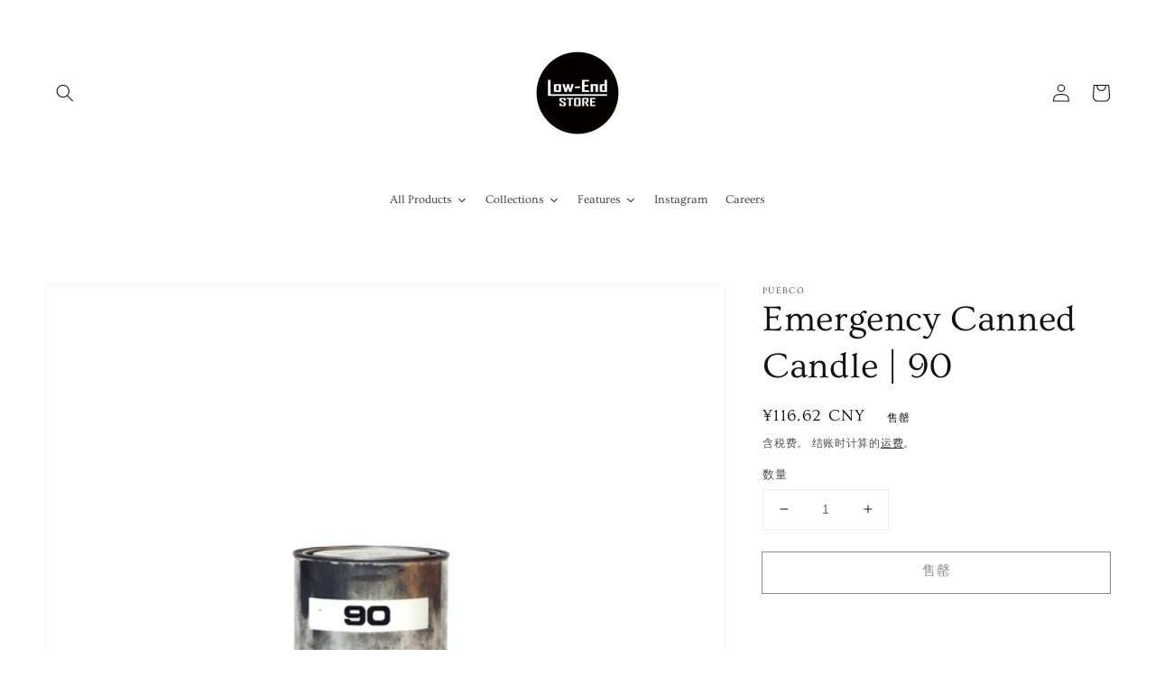

--- FILE ---
content_type: text/html; charset=utf-8
request_url: https://lowend-store.com/zh-cn/products/emergency-canned-candle-90
body_size: 44379
content:
<!doctype html>
<html class="no-js" lang="zh-CN">
  <head>


<!-- starapps_core_start -->
<!-- This code is automatically managed by StarApps Studio -->
<!-- Please contact support@starapps.studio for any help -->
<!-- File location: snippets/starapps-core.liquid -->


    
<!-- starapps_core_end -->

    <meta charset="utf-8">
    <meta http-equiv="X-UA-Compatible" content="IE=edge">
    <meta name="viewport" content="width=device-width,initial-scale=1">
    <meta name="theme-color" content="">
    <link rel="canonical" href="https://lowend-store.com/zh-cn/products/emergency-canned-candle-90">
    <link rel="preconnect" href="https://cdn.shopify.com" crossorigin><link rel="icon" type="image/png" href="//lowend-store.com/cdn/shop/files/4869461eb0776a2601cf492f93d8a9a8_32x32.jpg?v=1651481233"><link rel="preconnect" href="https://fonts.shopifycdn.com" crossorigin><title>
      Emergency Canned Candle | 90
 &ndash; Low-End STORE</title>

    
      <meta name="description" content="■Size90 H130 × W107 × D107 mm ■Material Palm Wax, Paraffin Wax, Steel 緊急事態のためのキャンドル。密閉の蓋つき。 ラベルの数字は燃焼時間を表します。 ※無香料。錆や傷がある場合があります。許容できない方、細かいことが気になる方は絶対にオンラインストアでは購入しないでください。">
    

    

<meta property="og:site_name" content="Low-End STORE">
<meta property="og:url" content="https://lowend-store.com/zh-cn/products/emergency-canned-candle-90">
<meta property="og:title" content="Emergency Canned Candle | 90">
<meta property="og:type" content="product">
<meta property="og:description" content="■Size90 H130 × W107 × D107 mm ■Material Palm Wax, Paraffin Wax, Steel 緊急事態のためのキャンドル。密閉の蓋つき。 ラベルの数字は燃焼時間を表します。 ※無香料。錆や傷がある場合があります。許容できない方、細かいことが気になる方は絶対にオンラインストアでは購入しないでください。"><meta property="og:image" content="http://lowend-store.com/cdn/shop/products/emergencycannedcandle_90_86117072-4015-4aca-a74d-6058149aff05.jpg?v=1628758729">
  <meta property="og:image:secure_url" content="https://lowend-store.com/cdn/shop/products/emergencycannedcandle_90_86117072-4015-4aca-a74d-6058149aff05.jpg?v=1628758729">
  <meta property="og:image:width" content="1920">
  <meta property="og:image:height" content="1920"><meta property="og:price:amount" content="116.62">
  <meta property="og:price:currency" content="CNY"><meta name="twitter:card" content="summary_large_image">
<meta name="twitter:title" content="Emergency Canned Candle | 90">
<meta name="twitter:description" content="■Size90 H130 × W107 × D107 mm ■Material Palm Wax, Paraffin Wax, Steel 緊急事態のためのキャンドル。密閉の蓋つき。 ラベルの数字は燃焼時間を表します。 ※無香料。錆や傷がある場合があります。許容できない方、細かいことが気になる方は絶対にオンラインストアでは購入しないでください。">


    <script src="//lowend-store.com/cdn/shop/t/13/assets/global.js?v=14237263177399231171633752202" defer="defer"></script>
    <style>.spf-filter-loading #gf-products > *:not(.spf-product--skeleton){visibility: hidden; opacity: 0}</style>
<script>
  document.getElementsByTagName('html')[0].classList.add('spf-filter-loading');
  window.addEventListener("globoFilterRenderCompleted",function(e){document.getElementsByTagName('html')[0].classList.remove('spf-filter-loading')})
  window.sortByRelevance = false;
  window.moneyFormat = "¥{{amount}}";
  window.GloboMoneyFormat = "¥{{amount}}";
  window.GloboMoneyWithCurrencyFormat = "¥{{amount}} CNY";
  window.filterPriceRate = 1;
  window.filterPriceAdjustment = 1;

  window.shopCurrency = "JPY";
  window.currentCurrency = "CNY";

  window.isMultiCurrency = true;
  window.globoFilterAssetsUrl = '//lowend-store.com/cdn/shop/t/13/assets/';
  window.assetsUrl = '//lowend-store.com/cdn/shop/t/13/assets/';
  window.filesUrl = '//lowend-store.com/cdn/shop/files/';
  var page_id = 0;
  var globo_filters_json = {"default":0,"267035213897":26759,"268043419721":32036,"268065243209":32036,"268065275977":32036,"268069896265":32036,"260970086473":32036,"268131106889":32036,"260970020937":32036,"260939415625":32036,"260566909001":32036,"267721244745":32036,"260563402825":32036,"261090508873":32036,"260563435593":32036,"260850712649":32036,"261090607177":32036,"260566941769":32036,"260563238985":32036,"260563370057":32036,"268679381065":32036,"268658147401":32036,"267843141705":32070,"260939219017":32070,"267745656905":32070,"261130354761":32070}
  var GloboFilterConfig = {
    api: {
      filterUrl: "https://filter-v1.globosoftware.net/filter",
      searchUrl: "https://filter-v1.globosoftware.net/search",
      url: "https://filter-v1.globosoftware.net",
    },
    shop: {
      name: "Low-End STORE",
      url: "https://lowend-store.com",
      domain: "thehue-store.myshopify.com",
      is_multicurrency: true,
      currency: "JPY",
      cur_currency: "CNY",
      cur_locale: "zh-CN",
      locale: null,
      root_url: "/zh-cn",
      country_code: "JP",
      product_image: {width: 1080, height: 1080},
      no_image_url: "https://cdn.shopify.com/s/images/themes/product-1.png",
      themeStoreId: 887,
      swatches:  [],
      newUrlStruct: false,
      translation: {"default":{"search":{"suggestions":"Suggestions","collections":"Collections","pages":"Pages","product":"Product","products":"Products","view_all":"Search for","not_found":"Sorry, nothing found for"},"form":{"title":"Search Products","submit":"Search"},"filter":{"filter_by":"Filter By","clear_all":"Clear All","view":"View","clear":"Clear","in_stock":"In Stock","out_of_stock":"Out of Stock","ready_to_ship":"Ready to ship","search":"Search options"},"sort":{"sort_by":"Sort By","manually":"Featured","availability_in_stock_first":"Availability","relevance":"Relevance","best_selling":"Best Selling","alphabetically_a_z":"Alphabetically, A-Z","alphabetically_z_a":"Alphabetically, Z-A","price_low_to_high":"Price, low to high","price_high_to_low":"Price, high to low","date_new_to_old":"Date, new to old","date_old_to_new":"Date, old to new","sale_off":"% Sale off"},"product":{"add_to_cart":"Add to cart","unavailable":"Unavailable","sold_out":"Sold out","sale":"Sale","load_more":"Load more","limit":"Show","search":"Search products","no_results":"Sorry, there are no products in this collection"}}},
      redirects: null,
      images: [],
      settings: {"colors_solid_button_labels":"#fff","colors_accent_1":"#121212","colors_accent_2":"#767676","colors_text":"#121212","colors_outline_button_labels":"#121212","colors_background_1":"#FFFFFF","colors_background_2":"#ffffff","type_header_font":{"error":"json not allowed for this object"},"heading_scale":100,"type_body_font":{"error":"json not allowed for this object"},"body_scale":100,"sale_badge_color_scheme":"accent-2","sold_out_badge_color_scheme":"inverse","accent_icons":"accent-2","page_width":"1600","social_twitter_link":"","social_facebook_link":"https:\/\/www.facebook.com\/storethehue","social_pinterest_link":"","social_instagram_link":"https:\/\/www.instagram.com\/lowend_store\/?igshid=YmMyMTA2M2Y=","social_tiktok_link":"","social_tumblr_link":"","social_snapchat_link":"","social_youtube_link":"","social_vimeo_link":"","predictive_search_enabled":true,"predictive_search_show_vendor":false,"predictive_search_show_price":true,"favicon":"\/\/lowend-store.com\/cdn\/shop\/files\/4869461eb0776a2601cf492f93d8a9a8.jpg?v=1651481233","currency_code_enabled":true,"checkout_logo_position":"left","checkout_logo_size":"medium","checkout_body_background_color":"#fff","checkout_input_background_color_mode":"white","checkout_sidebar_background_color":"#fafafa","checkout_heading_font":"-apple-system, BlinkMacSystemFont, 'Segoe UI', Roboto, Helvetica, Arial, sans-serif, 'Apple Color Emoji', 'Segoe UI Emoji', 'Segoe UI Symbol'","checkout_body_font":"-apple-system, BlinkMacSystemFont, 'Segoe UI', Roboto, Helvetica, Arial, sans-serif, 'Apple Color Emoji', 'Segoe UI Emoji', 'Segoe UI Symbol'","checkout_accent_color":"#1878b9","checkout_button_color":"#1878b9","checkout_error_color":"#e22120","customer_layout":"customer_area"},
      separate_options: null,
      home_filter: false,
      page: "product",
      layout: "theme"
    },
    taxes: null,
    special_countries: null,
    adjustments: null,

    year_make_model: {
      id: null
    },
    filter: {
      id: globo_filters_json[page_id] || globo_filters_json['default'] || 0,
      layout: 1,
      showCount: false,
      isLoadMore: 0,
      filter_on_search_page: true
    },
    search:{
      enable: true,
      zero_character_suggestion: false,
      layout: 1,
    },
    collection: {
      id:0,
      handle:'',
      sort: 'created-descending',
      tags: null,
      vendor: null,
      type: null,
      term: null,
      limit: 24,
      products_count: 0,
      excludeTags: null
    },
    customer: false,
    selector: {
      sortBy: '.collection-sorting',
      pagination: '.pagination:first, .paginate:first, .pagination-custom:first, #pagination:first, #gf_pagination_wrap',
      products: '.grid.grid-collage'
    }
  };

</script>
<script defer src="//lowend-store.com/cdn/shop/t/13/assets/v5.globo.filter.lib.js?v=47734386658271429591653016060"></script>

<link rel="preload stylesheet" href="//lowend-store.com/cdn/shop/t/13/assets/v5.globo.search.css?v=100816588894824515861652499762" as="style">





<script>window.performance && window.performance.mark && window.performance.mark('shopify.content_for_header.start');</script><meta name="google-site-verification" content="d_wlbjX8elqsuVs3iKppNjrqOMh7qPH-DwQUfJVU7qY">
<meta name="facebook-domain-verification" content="qcje7sg1rykrg0kl2j1jmzg2o5hsfz">
<meta name="facebook-domain-verification" content="rmzvfdjok483xekq3sd50b78a9lz33">
<meta name="facebook-domain-verification" content="jsgycw0q7g57haw2txi7w1amxqcp4f">
<meta name="google-site-verification" content="MoPmbGBIR2YlX0kv4FXH1qF9RKNuY2HyUuXtrzEKSPU">
<meta name="facebook-domain-verification" content="cb5ts2g3d3hjh4ql62gy4675ejg9w2">
<meta name="facebook-domain-verification" content="yhda4errrfhtpqjg9oid73oj4cgq50">
<meta id="shopify-digital-wallet" name="shopify-digital-wallet" content="/27589935177/digital_wallets/dialog">
<meta name="shopify-checkout-api-token" content="50cb464bb16be1adcecc930324dc7400">
<meta id="in-context-paypal-metadata" data-shop-id="27589935177" data-venmo-supported="false" data-environment="production" data-locale="zh_CN" data-paypal-v4="true" data-currency="CNY">
<link rel="alternate" hreflang="x-default" href="https://lowend-store.com/products/emergency-canned-candle-90">
<link rel="alternate" hreflang="ja" href="https://lowend-store.com/products/emergency-canned-candle-90">
<link rel="alternate" hreflang="zh-Hans-CN" href="https://lowend-store.com/zh-cn/products/emergency-canned-candle-90">
<link rel="alternate" type="application/json+oembed" href="https://lowend-store.com/zh-cn/products/emergency-canned-candle-90.oembed">
<script async="async" src="/checkouts/internal/preloads.js?locale=zh-CN"></script>
<link rel="preconnect" href="https://shop.app" crossorigin="anonymous">
<script async="async" src="https://shop.app/checkouts/internal/preloads.js?locale=zh-CN&shop_id=27589935177" crossorigin="anonymous"></script>
<script id="apple-pay-shop-capabilities" type="application/json">{"shopId":27589935177,"countryCode":"JP","currencyCode":"CNY","merchantCapabilities":["supports3DS"],"merchantId":"gid:\/\/shopify\/Shop\/27589935177","merchantName":"Low-End STORE","requiredBillingContactFields":["postalAddress","email","phone"],"requiredShippingContactFields":["postalAddress","email","phone"],"shippingType":"shipping","supportedNetworks":["visa","masterCard","amex","jcb","discover"],"total":{"type":"pending","label":"Low-End STORE","amount":"1.00"},"shopifyPaymentsEnabled":true,"supportsSubscriptions":true}</script>
<script id="shopify-features" type="application/json">{"accessToken":"50cb464bb16be1adcecc930324dc7400","betas":["rich-media-storefront-analytics"],"domain":"lowend-store.com","predictiveSearch":false,"shopId":27589935177,"locale":"zh-cn"}</script>
<script>var Shopify = Shopify || {};
Shopify.shop = "thehue-store.myshopify.com";
Shopify.locale = "zh-CN";
Shopify.currency = {"active":"CNY","rate":"0.044852562"};
Shopify.country = "CN";
Shopify.theme = {"name":"Dawn","id":120436588617,"schema_name":"Dawn","schema_version":"2.3.0","theme_store_id":887,"role":"main"};
Shopify.theme.handle = "null";
Shopify.theme.style = {"id":null,"handle":null};
Shopify.cdnHost = "lowend-store.com/cdn";
Shopify.routes = Shopify.routes || {};
Shopify.routes.root = "/zh-cn/";</script>
<script type="module">!function(o){(o.Shopify=o.Shopify||{}).modules=!0}(window);</script>
<script>!function(o){function n(){var o=[];function n(){o.push(Array.prototype.slice.apply(arguments))}return n.q=o,n}var t=o.Shopify=o.Shopify||{};t.loadFeatures=n(),t.autoloadFeatures=n()}(window);</script>
<script>
  window.ShopifyPay = window.ShopifyPay || {};
  window.ShopifyPay.apiHost = "shop.app\/pay";
  window.ShopifyPay.redirectState = null;
</script>
<script id="shop-js-analytics" type="application/json">{"pageType":"product"}</script>
<script defer="defer" async type="module" src="//lowend-store.com/cdn/shopifycloud/shop-js/modules/v2/client.init-shop-cart-sync_BYzAGjDz.zh-CN.esm.js"></script>
<script defer="defer" async type="module" src="//lowend-store.com/cdn/shopifycloud/shop-js/modules/v2/chunk.common_B2AX2FV1.esm.js"></script>
<script type="module">
  await import("//lowend-store.com/cdn/shopifycloud/shop-js/modules/v2/client.init-shop-cart-sync_BYzAGjDz.zh-CN.esm.js");
await import("//lowend-store.com/cdn/shopifycloud/shop-js/modules/v2/chunk.common_B2AX2FV1.esm.js");

  window.Shopify.SignInWithShop?.initShopCartSync?.({"fedCMEnabled":true,"windoidEnabled":true});

</script>
<script>
  window.Shopify = window.Shopify || {};
  if (!window.Shopify.featureAssets) window.Shopify.featureAssets = {};
  window.Shopify.featureAssets['shop-js'] = {"shop-cart-sync":["modules/v2/client.shop-cart-sync_C_Cjselo.zh-CN.esm.js","modules/v2/chunk.common_B2AX2FV1.esm.js"],"init-fed-cm":["modules/v2/client.init-fed-cm_BMIZH1pf.zh-CN.esm.js","modules/v2/chunk.common_B2AX2FV1.esm.js"],"shop-button":["modules/v2/client.shop-button_Ca4jXd6P.zh-CN.esm.js","modules/v2/chunk.common_B2AX2FV1.esm.js"],"shop-cash-offers":["modules/v2/client.shop-cash-offers_DJloBDUW.zh-CN.esm.js","modules/v2/chunk.common_B2AX2FV1.esm.js","modules/v2/chunk.modal_CLfoR_SQ.esm.js"],"init-windoid":["modules/v2/client.init-windoid_DEM1V6XX.zh-CN.esm.js","modules/v2/chunk.common_B2AX2FV1.esm.js"],"init-shop-email-lookup-coordinator":["modules/v2/client.init-shop-email-lookup-coordinator_1gsh9fXV.zh-CN.esm.js","modules/v2/chunk.common_B2AX2FV1.esm.js"],"shop-toast-manager":["modules/v2/client.shop-toast-manager_BU0RWm7M.zh-CN.esm.js","modules/v2/chunk.common_B2AX2FV1.esm.js"],"shop-login-button":["modules/v2/client.shop-login-button_BLMoDGc2.zh-CN.esm.js","modules/v2/chunk.common_B2AX2FV1.esm.js","modules/v2/chunk.modal_CLfoR_SQ.esm.js"],"avatar":["modules/v2/client.avatar_BTnouDA3.zh-CN.esm.js"],"pay-button":["modules/v2/client.pay-button_C3pAVM3v.zh-CN.esm.js","modules/v2/chunk.common_B2AX2FV1.esm.js"],"init-shop-cart-sync":["modules/v2/client.init-shop-cart-sync_BYzAGjDz.zh-CN.esm.js","modules/v2/chunk.common_B2AX2FV1.esm.js"],"init-customer-accounts":["modules/v2/client.init-customer-accounts_rTFfPhpA.zh-CN.esm.js","modules/v2/client.shop-login-button_BLMoDGc2.zh-CN.esm.js","modules/v2/chunk.common_B2AX2FV1.esm.js","modules/v2/chunk.modal_CLfoR_SQ.esm.js"],"init-shop-for-new-customer-accounts":["modules/v2/client.init-shop-for-new-customer-accounts_D1Yi2beH.zh-CN.esm.js","modules/v2/client.shop-login-button_BLMoDGc2.zh-CN.esm.js","modules/v2/chunk.common_B2AX2FV1.esm.js","modules/v2/chunk.modal_CLfoR_SQ.esm.js"],"init-customer-accounts-sign-up":["modules/v2/client.init-customer-accounts-sign-up_CB58d1Vh.zh-CN.esm.js","modules/v2/client.shop-login-button_BLMoDGc2.zh-CN.esm.js","modules/v2/chunk.common_B2AX2FV1.esm.js","modules/v2/chunk.modal_CLfoR_SQ.esm.js"],"checkout-modal":["modules/v2/client.checkout-modal_bQGocRaW.zh-CN.esm.js","modules/v2/chunk.common_B2AX2FV1.esm.js","modules/v2/chunk.modal_CLfoR_SQ.esm.js"],"shop-follow-button":["modules/v2/client.shop-follow-button_B1g4dGIx.zh-CN.esm.js","modules/v2/chunk.common_B2AX2FV1.esm.js","modules/v2/chunk.modal_CLfoR_SQ.esm.js"],"lead-capture":["modules/v2/client.lead-capture_D_ZZxJVG.zh-CN.esm.js","modules/v2/chunk.common_B2AX2FV1.esm.js","modules/v2/chunk.modal_CLfoR_SQ.esm.js"],"shop-login":["modules/v2/client.shop-login_GzAh8EIe.zh-CN.esm.js","modules/v2/chunk.common_B2AX2FV1.esm.js","modules/v2/chunk.modal_CLfoR_SQ.esm.js"],"payment-terms":["modules/v2/client.payment-terms_DTPom8QV.zh-CN.esm.js","modules/v2/chunk.common_B2AX2FV1.esm.js","modules/v2/chunk.modal_CLfoR_SQ.esm.js"]};
</script>
<script>(function() {
  var isLoaded = false;
  function asyncLoad() {
    if (isLoaded) return;
    isLoaded = true;
    var urls = ["https:\/\/cdn.shopify.com\/s\/files\/1\/0275\/8993\/5177\/t\/13\/assets\/globo.filter.init.js?shop=thehue-store.myshopify.com","https:\/\/cdn.hextom.com\/js\/freeshippingbar.js?shop=thehue-store.myshopify.com","\/\/backinstock.useamp.com\/widget\/44868_1767157047.js?category=bis\u0026v=6\u0026shop=thehue-store.myshopify.com"];
    for (var i = 0; i < urls.length; i++) {
      var s = document.createElement('script');
      s.type = 'text/javascript';
      s.async = true;
      s.src = urls[i];
      var x = document.getElementsByTagName('script')[0];
      x.parentNode.insertBefore(s, x);
    }
  };
  if(window.attachEvent) {
    window.attachEvent('onload', asyncLoad);
  } else {
    window.addEventListener('load', asyncLoad, false);
  }
})();</script>
<script id="__st">var __st={"a":27589935177,"offset":32400,"reqid":"bad126d8-1d16-418e-a24b-74d3fdc02dac-1768427594","pageurl":"lowend-store.com\/zh-cn\/products\/emergency-canned-candle-90","u":"1bbefe6d6bbd","p":"product","rtyp":"product","rid":6594259648585};</script>
<script>window.ShopifyPaypalV4VisibilityTracking = true;</script>
<script id="captcha-bootstrap">!function(){'use strict';const t='contact',e='account',n='new_comment',o=[[t,t],['blogs',n],['comments',n],[t,'customer']],c=[[e,'customer_login'],[e,'guest_login'],[e,'recover_customer_password'],[e,'create_customer']],r=t=>t.map((([t,e])=>`form[action*='/${t}']:not([data-nocaptcha='true']) input[name='form_type'][value='${e}']`)).join(','),a=t=>()=>t?[...document.querySelectorAll(t)].map((t=>t.form)):[];function s(){const t=[...o],e=r(t);return a(e)}const i='password',u='form_key',d=['recaptcha-v3-token','g-recaptcha-response','h-captcha-response',i],f=()=>{try{return window.sessionStorage}catch{return}},m='__shopify_v',_=t=>t.elements[u];function p(t,e,n=!1){try{const o=window.sessionStorage,c=JSON.parse(o.getItem(e)),{data:r}=function(t){const{data:e,action:n}=t;return t[m]||n?{data:e,action:n}:{data:t,action:n}}(c);for(const[e,n]of Object.entries(r))t.elements[e]&&(t.elements[e].value=n);n&&o.removeItem(e)}catch(o){console.error('form repopulation failed',{error:o})}}const l='form_type',E='cptcha';function T(t){t.dataset[E]=!0}const w=window,h=w.document,L='Shopify',v='ce_forms',y='captcha';let A=!1;((t,e)=>{const n=(g='f06e6c50-85a8-45c8-87d0-21a2b65856fe',I='https://cdn.shopify.com/shopifycloud/storefront-forms-hcaptcha/ce_storefront_forms_captcha_hcaptcha.v1.5.2.iife.js',D={infoText:'受 hCaptcha 保护',privacyText:'隐私',termsText:'条款'},(t,e,n)=>{const o=w[L][v],c=o.bindForm;if(c)return c(t,g,e,D).then(n);var r;o.q.push([[t,g,e,D],n]),r=I,A||(h.body.append(Object.assign(h.createElement('script'),{id:'captcha-provider',async:!0,src:r})),A=!0)});var g,I,D;w[L]=w[L]||{},w[L][v]=w[L][v]||{},w[L][v].q=[],w[L][y]=w[L][y]||{},w[L][y].protect=function(t,e){n(t,void 0,e),T(t)},Object.freeze(w[L][y]),function(t,e,n,w,h,L){const[v,y,A,g]=function(t,e,n){const i=e?o:[],u=t?c:[],d=[...i,...u],f=r(d),m=r(i),_=r(d.filter((([t,e])=>n.includes(e))));return[a(f),a(m),a(_),s()]}(w,h,L),I=t=>{const e=t.target;return e instanceof HTMLFormElement?e:e&&e.form},D=t=>v().includes(t);t.addEventListener('submit',(t=>{const e=I(t);if(!e)return;const n=D(e)&&!e.dataset.hcaptchaBound&&!e.dataset.recaptchaBound,o=_(e),c=g().includes(e)&&(!o||!o.value);(n||c)&&t.preventDefault(),c&&!n&&(function(t){try{if(!f())return;!function(t){const e=f();if(!e)return;const n=_(t);if(!n)return;const o=n.value;o&&e.removeItem(o)}(t);const e=Array.from(Array(32),(()=>Math.random().toString(36)[2])).join('');!function(t,e){_(t)||t.append(Object.assign(document.createElement('input'),{type:'hidden',name:u})),t.elements[u].value=e}(t,e),function(t,e){const n=f();if(!n)return;const o=[...t.querySelectorAll(`input[type='${i}']`)].map((({name:t})=>t)),c=[...d,...o],r={};for(const[a,s]of new FormData(t).entries())c.includes(a)||(r[a]=s);n.setItem(e,JSON.stringify({[m]:1,action:t.action,data:r}))}(t,e)}catch(e){console.error('failed to persist form',e)}}(e),e.submit())}));const S=(t,e)=>{t&&!t.dataset[E]&&(n(t,e.some((e=>e===t))),T(t))};for(const o of['focusin','change'])t.addEventListener(o,(t=>{const e=I(t);D(e)&&S(e,y())}));const B=e.get('form_key'),M=e.get(l),P=B&&M;t.addEventListener('DOMContentLoaded',(()=>{const t=y();if(P)for(const e of t)e.elements[l].value===M&&p(e,B);[...new Set([...A(),...v().filter((t=>'true'===t.dataset.shopifyCaptcha))])].forEach((e=>S(e,t)))}))}(h,new URLSearchParams(w.location.search),n,t,e,['guest_login'])})(!0,!0)}();</script>
<script integrity="sha256-4kQ18oKyAcykRKYeNunJcIwy7WH5gtpwJnB7kiuLZ1E=" data-source-attribution="shopify.loadfeatures" defer="defer" src="//lowend-store.com/cdn/shopifycloud/storefront/assets/storefront/load_feature-a0a9edcb.js" crossorigin="anonymous"></script>
<script crossorigin="anonymous" defer="defer" src="//lowend-store.com/cdn/shopifycloud/storefront/assets/shopify_pay/storefront-65b4c6d7.js?v=20250812"></script>
<script data-source-attribution="shopify.dynamic_checkout.dynamic.init">var Shopify=Shopify||{};Shopify.PaymentButton=Shopify.PaymentButton||{isStorefrontPortableWallets:!0,init:function(){window.Shopify.PaymentButton.init=function(){};var t=document.createElement("script");t.src="https://lowend-store.com/cdn/shopifycloud/portable-wallets/latest/portable-wallets.zh-cn.js",t.type="module",document.head.appendChild(t)}};
</script>
<script data-source-attribution="shopify.dynamic_checkout.buyer_consent">
  function portableWalletsHideBuyerConsent(e){var t=document.getElementById("shopify-buyer-consent"),n=document.getElementById("shopify-subscription-policy-button");t&&n&&(t.classList.add("hidden"),t.setAttribute("aria-hidden","true"),n.removeEventListener("click",e))}function portableWalletsShowBuyerConsent(e){var t=document.getElementById("shopify-buyer-consent"),n=document.getElementById("shopify-subscription-policy-button");t&&n&&(t.classList.remove("hidden"),t.removeAttribute("aria-hidden"),n.addEventListener("click",e))}window.Shopify?.PaymentButton&&(window.Shopify.PaymentButton.hideBuyerConsent=portableWalletsHideBuyerConsent,window.Shopify.PaymentButton.showBuyerConsent=portableWalletsShowBuyerConsent);
</script>
<script>
  function portableWalletsCleanup(e){e&&e.src&&console.error("Failed to load portable wallets script "+e.src);var t=document.querySelectorAll("shopify-accelerated-checkout .shopify-payment-button__skeleton, shopify-accelerated-checkout-cart .wallet-cart-button__skeleton"),e=document.getElementById("shopify-buyer-consent");for(let e=0;e<t.length;e++)t[e].remove();e&&e.remove()}function portableWalletsNotLoadedAsModule(e){e instanceof ErrorEvent&&"string"==typeof e.message&&e.message.includes("import.meta")&&"string"==typeof e.filename&&e.filename.includes("portable-wallets")&&(window.removeEventListener("error",portableWalletsNotLoadedAsModule),window.Shopify.PaymentButton.failedToLoad=e,"loading"===document.readyState?document.addEventListener("DOMContentLoaded",window.Shopify.PaymentButton.init):window.Shopify.PaymentButton.init())}window.addEventListener("error",portableWalletsNotLoadedAsModule);
</script>

<script type="module" src="https://lowend-store.com/cdn/shopifycloud/portable-wallets/latest/portable-wallets.zh-cn.js" onError="portableWalletsCleanup(this)" crossorigin="anonymous"></script>
<script nomodule>
  document.addEventListener("DOMContentLoaded", portableWalletsCleanup);
</script>

<script id='scb4127' type='text/javascript' async='' src='https://lowend-store.com/cdn/shopifycloud/privacy-banner/storefront-banner.js'></script><link id="shopify-accelerated-checkout-styles" rel="stylesheet" media="screen" href="https://lowend-store.com/cdn/shopifycloud/portable-wallets/latest/accelerated-checkout-backwards-compat.css" crossorigin="anonymous">
<style id="shopify-accelerated-checkout-cart">
        #shopify-buyer-consent {
  margin-top: 1em;
  display: inline-block;
  width: 100%;
}

#shopify-buyer-consent.hidden {
  display: none;
}

#shopify-subscription-policy-button {
  background: none;
  border: none;
  padding: 0;
  text-decoration: underline;
  font-size: inherit;
  cursor: pointer;
}

#shopify-subscription-policy-button::before {
  box-shadow: none;
}

      </style>
<script id="sections-script" data-sections="main-product,product-recommendations,header,footer" defer="defer" src="//lowend-store.com/cdn/shop/t/13/compiled_assets/scripts.js?2648"></script>
<script>window.performance && window.performance.mark && window.performance.mark('shopify.content_for_header.end');</script>


    <style data-shopify>
      @font-face {
  font-family: Ovo;
  font-weight: 400;
  font-style: normal;
  font-display: swap;
  src: url("//lowend-store.com/cdn/fonts/ovo/ovo_n4.cbcdfe6a371e62394cce345894111238d5c755fe.woff2") format("woff2"),
       url("//lowend-store.com/cdn/fonts/ovo/ovo_n4.45d7366896f09aaf8686b8a5de287b8fbe74e5ee.woff") format("woff");
}

      
      
      
      @font-face {
  font-family: Ovo;
  font-weight: 400;
  font-style: normal;
  font-display: swap;
  src: url("//lowend-store.com/cdn/fonts/ovo/ovo_n4.cbcdfe6a371e62394cce345894111238d5c755fe.woff2") format("woff2"),
       url("//lowend-store.com/cdn/fonts/ovo/ovo_n4.45d7366896f09aaf8686b8a5de287b8fbe74e5ee.woff") format("woff");
}


      :root {
        --font-body-family: Ovo, serif;
        --font-body-style: normal;
        --font-body-weight: 400;

        --font-heading-family: Ovo, serif;
        --font-heading-style: normal;
        --font-heading-weight: 400;

        --font-body-scale: 1.0;
        --font-heading-scale: 1.0;

        --color-base-text: 18, 18, 18;
        --color-base-background-1: 255, 255, 255;
        --color-base-background-2: 255, 255, 255;
        --color-base-solid-button-labels: 255, 255, 255;
        --color-base-outline-button-labels: 18, 18, 18;
        --color-base-accent-1: 18, 18, 18;
        --color-base-accent-2: 118, 118, 118;
        --payment-terms-background-color: #FFFFFF;

        --gradient-base-background-1: #FFFFFF;
        --gradient-base-background-2: #ffffff;
        --gradient-base-accent-1: #121212;
        --gradient-base-accent-2: #767676;

        --page-width: 160rem;
        --page-width-margin: 2rem;
      }

      *,
      *::before,
      *::after {
        box-sizing: inherit;
      }

      html {
        box-sizing: border-box;
        font-size: calc(var(--font-body-scale) * 62.5%);
        height: 100%;
      }

      body {
        display: grid;
        grid-template-rows: auto auto 1fr auto;
        grid-template-columns: 100%;
        min-height: 100%;
        margin: 0;
        font-size: 1.5rem;
        letter-spacing: 0.06rem;
        line-height: calc(1 + 0.8 / var(--font-body-scale));
        font-family: var(--font-body-family);
        font-style: var(--font-body-style);
        font-weight: var(--font-body-weight);
      }

      @media screen and (min-width: 750px) {
        body {
          font-size: 1.6rem;
        }
      }
    </style>

    <link href="//lowend-store.com/cdn/shop/t/13/assets/base.css?v=32736327479239250221653271352" rel="stylesheet" type="text/css" media="all" />
<link rel="preload" as="font" href="//lowend-store.com/cdn/fonts/ovo/ovo_n4.cbcdfe6a371e62394cce345894111238d5c755fe.woff2" type="font/woff2" crossorigin><link rel="preload" as="font" href="//lowend-store.com/cdn/fonts/ovo/ovo_n4.cbcdfe6a371e62394cce345894111238d5c755fe.woff2" type="font/woff2" crossorigin><link rel="stylesheet" href="//lowend-store.com/cdn/shop/t/13/assets/component-predictive-search.css?v=10425135875555615991634758450" media="print" onload="this.media='all'"><script>document.documentElement.className = document.documentElement.className.replace('no-js', 'js');</script>
  
  










<!-- BEGIN app block: shopify://apps/swatch-king/blocks/variant-swatch-king/0850b1e4-ba30-4a0d-a8f4-f9a939276d7d -->


















































  <script>
    window.vsk_data = function(){
      return {
        "block_collection_settings": {"alignment":"center","enable":false,"swatch_location":"After image","switch_on_hover":false,"preselect_variant":false,"current_template":"product"},
        "currency": "JPY",
        "currency_symbol": "¥",
        "primary_locale": "ja",
        "localized_string": {},
        "app_setting_styles": {"products_swatch_presentation":{"slide_left_button_svg":"","slide_right_button_svg":""},"collections_swatch_presentation":{"minified":false,"minified_products":false,"minified_template":"+{count}","slide_left_button_svg":"","minified_display_count":[3,6],"slide_right_button_svg":""}},
        "app_setting": {"display_logs":false,"default_preset":123445,"pre_hide_strategy":"hide-all-theme-selectors","swatch_url_source":"cdn","product_data_source":"js"},
        "app_setting_config": {"app_execution_strategy":"all","collections_options_disabled":null,"default_swatch_image":"","do_not_select_an_option":{"text":"Select a {{ option_name }}","status":true,"control_add_to_cart":true,"allow_virtual_trigger":true,"make_a_selection_text":"Select a {{ option_name }}","auto_select_options_list":[]},"history_free_group_navigation":false,"notranslate":false,"products_options_disabled":null,"size_chart":{"type":"theme","labels":"size,sizes,taille,größe,tamanho,tamaño,koko,サイズ","position":"right","size_chart_app":"","size_chart_app_css":"","size_chart_app_selector":""},"session_storage_timeout_seconds":60,"enable_swatch":{"cart":{"enable_on_cart_product_grid":false,"enable_on_cart_featured_product":true},"home":{"enable_on_home_product_grid":false,"enable_on_home_featured_product":true},"pages":{"enable_on_custom_product_grid":false,"enable_on_custom_featured_product":true},"article":{"enable_on_article_product_grid":false,"enable_on_article_featured_product":true},"products":{"enable_on_main_product":true,"enable_on_product_grid":false},"collections":{"enable_on_collection_quick_view":true,"enable_on_collection_product_grid":false},"list_collections":{"enable_on_list_collection_quick_view":true,"enable_on_list_collection_product_grid":false}},"product_template":{"group_swatches":true,"variant_swatches":true},"product_batch_size":250,"use_optimized_urls":true,"enable_error_tracking":false,"enable_event_tracking":false,"preset_badge":{"order":[{"name":"sold_out","order":0},{"name":"sale","order":1},{"name":"new","order":2}],"new_badge_text":"NEW","new_badge_color":"#FFFFFF","sale_badge_text":"SALE","sale_badge_color":"#FFFFFF","new_badge_bg_color":"#121212D1","sale_badge_bg_color":"#D91C01D1","sold_out_badge_text":"SOLD OUT","sold_out_badge_color":"#FFFFFF","new_show_when_all_same":false,"sale_show_when_all_same":false,"sold_out_badge_bg_color":"#BBBBBBD1","new_product_max_duration":90,"sold_out_show_when_all_same":true,"min_price_diff_for_sale_badge":5}},
        "theme_settings_map": {"120436588617":14785,"124430680137":69650},
        "theme_settings": {"14785":{"id":14785,"configurations":{"products":{"theme_type":"common","swatch_root":{"position":"top","selector":"form[action*=\"\/cart\/add\"]","groups_selector":"","section_selector":"#shopify-section-product-template, #shopify-section-page-product, #shopify-section-static-product, #shopify-section-product, #shopify-section-static-product-pages","secondary_position":"","secondary_selector":"","use_section_as_root":false},"option_selectors":"form select.product__variant","selectors_to_hide":[".swatch_options","form[action=\"\/cart\/add\"] .product__variants","form[action=\"\/cart\/add\"] .form__row div.selector-wrapper","form .swatch.clearfix",".product__variants"],"json_data_selector":"","add_to_cart_selector":"[name=\"add\"]","custom_button_params":{"data":[{"value_attribute":"data-value","option_attribute":"data-name"}],"selected_selector":".active"},"option_index_attributes":["data-index","data-option-position","data-object","data-product-option","data-option-index","name"],"add_to_cart_text_selector":"[name=\"add\"]\u003espan","selectors_to_hide_override":"","add_to_cart_enabled_classes":"","add_to_cart_disabled_classes":""},"collections":{"grid_updates":[{"name":"sku","template":"SKU: {sku}","display_position":"replace","display_selector":".variant-sku","element_selector":""},{"name":"price","template":"{{price_with_format}}","display_position":"replace","display_selector":"[data-price]","element_selector":""}],"data_selectors":{"url":"a","title":".product-card__title","attributes":[],"form_input":"input[name=\"id\"]","featured_image":"img","secondary_image":"img.secondary"},"attribute_updates":[{"selector":null,"template":null,"attribute":null}],"selectors_to_hide":[],"json_data_selector":"[sa-swatch-json]","swatch_root_selector":"[sa-swatch-root]","swatch_display_options":[{"label":"After image","position":"after","selector":""},{"label":"After price","position":"after","selector":""},{"label":"After title","position":"after","selector":""}]}},"settings":{"products":{"handleize":false,"init_deferred":true,"label_split_symbol":"-","size_chart_selector":"","persist_group_variant":true,"hide_single_value_option":"none"},"collections":{"layer_index":12,"display_label":false,"continuous_lookup":3000,"json_data_from_api":false,"label_split_symbol":"-","price_trailing_zeroes":false,"hide_single_value_option":"none"}},"custom_scripts":[],"custom_css":"","theme_store_ids":[887],"schema_theme_names":["Dawn"],"pre_hide_css_code":null},"69650":{"id":69650,"configurations":{"products":{"theme_type":"dawn","swatch_root":{"position":"before","selector":"form[action=\"\/cart\/add\"]:not([id*=\"install\"]):not([id*=\"bar\"])","groups_selector":"","section_selector":"[id*=\"shopify\"][id*=\"main\"][id*=\"template\"], [class*=\"featured\"][class*=\"product\"]:not([class*=\"collection\"]):not([class*=\"gallery\"]):not([class*=\"item\"]):not([class*=\"heading\"]), [class*=\"index\"] [data-section-type=\"product\"], [data-section-type=\"featured-product\"],  [class*=\"index\"] [data-section-type=\"product-template\"], [data-product-type=\"featured\"]","secondary_position":"","secondary_selector":"","use_section_as_root":true},"option_selectors":"[class*=\"variant\"] input[type=\"radio\"],\n[class*=\"form\"] input[type=\"radio\"],\n[class*=\"option\"] input[type=\"radio\"],\n[class*=\"form\"] select:not([name=\"id\"]),\n[class*=\"option\"] select:not([name=\"id\"]),\n[class*=\"variant\"] select:not([name=\"id\"])","selectors_to_hide":["variant-radios, variant-selects, product-variants, variant-selection, product-variant-selector, [class*=\"option\"][class*=\"selector\"], .selector-wrapper:not([class*=\"qty\"]):not([class*=\"quantity\"]), .variant-wrapper, .product-form__variants, .product-form__swatches, .swatches__container, [class*=\"variant\"][class*=\"picker\"], .product-variants, .product__variant-select, .variations"],"json_data_selector":"","add_to_cart_selector":"[name=\"add\"], [data-action*=\"add\"][data-action*=\"cart\"], [data-product-atc],  [id*=\"addToCart\"], [data-add-button], [value=\"Add to cart\"]","custom_button_params":{"data":[{"value_attribute":"data-value","option_attribute":"data-name"}],"selected_selector":".active"},"option_index_attributes":["data-index","data-option-position","data-object","data-product-option","data-option-index","name","data-escape"],"add_to_cart_text_selector":"[name=\"add\"] \u003e span:not([class*=\"load\"]):not([class*=\"added\"]):not([class*=\"complete\"]):not([class*=\"symbol\"]), [data-add-to-cart-text], .atc-button--text, [data-add-button-text]","selectors_to_hide_override":"","add_to_cart_enabled_classes":"","add_to_cart_disabled_classes":""},"collections":{"grid_updates":[{"name":"price","template":"\u003cdiv class=\"price price--on-sale\"\u003e\n\u003cspan class=\"price-item price-item--regular\" {display_on_sale}\u003e{compare_at_price_with_format}\u003c\/span\u003e\n\u003cspan {display_on_sale}\u003e\u0026nbsp\u003c\/span\u003e\n\u003cspan class=\"price-item price-item--sale\" \u003e{price_with_format}\u003c\/span\u003e\n\u003c\/div\u003e","display_position":"replace","display_selector":"[class*=\"Price\"][class*=\"Heading\"], .grid-product__price, .price:not(.price-list .price), .product-price, .price-list, .product-grid--price, .product-card__price, .product__price, product-price, .product-item__price, [data-price-wrapper], .product-list-item-price, .product-item-price","element_selector":""}],"data_selectors":{"url":"a","title":"[class*=\"title\"], [class*=\"heading\"]","attributes":[],"form_input":"[name=\"id\"]","featured_image":"img:nth-child(1):not([class*=\"second\"] img):not(.product-item__bg__inner img):not([class*=\"two\"] img):not([class*=\"hidden\"] img), img[class*=\"primary\"], [class*=\"primary\"] img, .reveal img:not(.hidden img), [class*=\"main\"][class*=\"image\"] picture, [data-primary-media] img","secondary_image":"[class*=\"secondary\"] img:nth-child(2):not([class*=\"with\"]):not([class*=\"has\"]):not([class*=\"show\"]):not([class*=\"primary\"] img), .product-item__bg__under img, img[class*=\"alternate\"], .media--hover-effect img:nth-child(2), .hidden img, img.hidden, picture[style*=\"none\"], .not-first img, .product--hover-image img, .product-thumb-hover img, img.secondary-media-hidden, img[class*=\"secondary\"]"},"attribute_updates":[{"selector":"","template":"","attribute":""}],"selectors_to_hide":[],"json_data_selector":"[sa-swatch-json]","swatch_root_selector":".ProductItem, .product-item, .product-block, .grid-view-item, .product-grid li.grid__item, .grid-product, .product-grid-item, .type-product-grid-item, .product-card, .product-index, .grid .card:not(.grid__item .card), .grid product-card, .product-list-item, .product--root, .product-thumbnail, .collection-page__product, [data-product-item], [data-product-grid-item], [data-product-grid]","swatch_display_options":[{"label":"After image","position":"before","selector":"[class*=\"content\"][class*=\"card\"], [class*=\"info\"][class*=\"card\"], [class*=\"Info\"][class*=\"Item\"], [class*=\"info\"][class*=\"product\"]:not([class*=\"inner\"]),  [class*=\"grid\"][class*=\"meta\"], .product-details, [class*=\"product\"][class*=\"caption\"]"},{"label":"After price","position":"after","selector":"[class*=\"Price\"][class*=\"Heading\"], .grid-product__price, .price:not(.price-list .price), .product-price, .price-list, .product-grid--price, .product-card__price, .product__price, product-price, .product-item__price, [data-price-wrapper], .product-list-item-price, .product-item-price"},{"label":"After title","position":"after","selector":"[class*=\"title\"], [class*=\"heading\"]"}]}},"settings":{"products":{"handleize":false,"init_deferred":false,"label_split_symbol":":","size_chart_selector":"[aria-controls*=\"size-chart\"],[aria-controls*=\"size-guide\"]","persist_group_variant":true,"hide_single_value_option":"none"},"collections":{"layer_index":2,"display_label":false,"continuous_lookup":3000,"json_data_from_api":true,"label_split_symbol":"-","price_trailing_zeroes":false,"hide_single_value_option":"none"}},"custom_scripts":[],"custom_css":"","theme_store_ids":[],"schema_theme_names":["Themekit template theme"],"pre_hide_css_code":null}},
        "product_options": [{"id":107072,"name":"Color","products_preset_id":123448,"products_swatch":"first_variant_image","collections_preset_id":123447,"collections_swatch":"first_variant_image","trigger_action":"auto","mobile_products_preset_id":123448,"mobile_products_swatch":"first_variant_image","mobile_collections_preset_id":123447,"mobile_collections_swatch":"first_variant_image","same_products_preset_for_mobile":true,"same_collections_preset_for_mobile":true},{"id":107073,"name":"Size","products_preset_id":123445,"products_swatch":"first_variant_image","collections_preset_id":null,"collections_swatch":"first_variant_image","trigger_action":"manual","mobile_products_preset_id":123445,"mobile_products_swatch":"first_variant_image","mobile_collections_preset_id":null,"mobile_collections_swatch":"first_variant_image","same_products_preset_for_mobile":true,"same_collections_preset_for_mobile":true},{"id":107080,"name":"Style","products_preset_id":123445,"products_swatch":"first_variant_image","collections_preset_id":123447,"collections_swatch":"first_variant_image","trigger_action":"manual","mobile_products_preset_id":123445,"mobile_products_swatch":"first_variant_image","mobile_collections_preset_id":123447,"mobile_collections_swatch":"first_variant_image","same_products_preset_for_mobile":true,"same_collections_preset_for_mobile":true},{"id":1367936,"name":"色","products_preset_id":null,"products_swatch":"first_variant_image","collections_preset_id":123454,"collections_swatch":"first_variant_image","trigger_action":"auto","mobile_products_preset_id":null,"mobile_products_swatch":"first_variant_image","mobile_collections_preset_id":123454,"mobile_collections_swatch":"first_variant_image","same_products_preset_for_mobile":true,"same_collections_preset_for_mobile":true},{"id":1367937,"name":"Design","products_preset_id":null,"products_swatch":"first_variant_image","collections_preset_id":123454,"collections_swatch":"first_variant_image","trigger_action":"auto","mobile_products_preset_id":null,"mobile_products_swatch":"first_variant_image","mobile_collections_preset_id":123454,"mobile_collections_swatch":"first_variant_image","same_products_preset_for_mobile":true,"same_collections_preset_for_mobile":true}],
        "swatch_dir": "vsk",
        "presets": {"1515202":{"id":1515202,"name":"Circular swatch - Mobile","params":{"hover":{"effect":"none","transform_type":false},"width":"20px","height":"20px","arrow_mode":"mode_0","button_size":null,"migrated_to":11.39,"border_space":"2.5px","border_width":"1px","button_shape":null,"margin_right":"4px","preview_type":"custom_image","swatch_style":"slide","display_label":false,"stock_out_type":"cross-out","background_size":"cover","adjust_margin_right":true,"background_position":"top","last_swatch_preview":"half","minification_action":"do_nothing","option_value_display":"none","display_variant_label":true,"minification_template":"+{{count}}","swatch_minification_count":"3","minification_admin_template":""},"assoc_view_type":"swatch","apply_to":"collections"},"1515199":{"id":1515199,"name":"Old swatch - Mobile","params":{"hover":{"effect":"none","transform_type":true},"width":"120px","height":"120px","new_badge":{"enable":false},"arrow_mode":"mode_0","sale_badge":{"enable":false},"button_size":null,"migrated_to":11.39,"swatch_size":"110px","border_space":"0px","border_width":"0px","button_shape":null,"margin_right":"8px","preview_type":"variant_image","swatch_style":"slide","display_label":true,"badge_position":"outside_swatch","sold_out_badge":{"enable":false},"stock_out_type":"cross-out","background_size":"cover","adjust_margin_right":true,"background_position":"top","last_swatch_preview":"half","option_value_display":null,"display_variant_label":true},"assoc_view_type":"swatch","apply_to":"products"},"1515198":{"id":1515198,"name":"Old swatches - Mobile","params":{"hover":{"effect":"none","transform_type":true},"width":"36px","height":"36px","arrow_mode":"mode_0","button_size":null,"migrated_to":11.39,"swatch_size":"110px","border_space":"2px","border_width":"0px","button_shape":null,"margin_right":"8px","preview_type":"variant_image","swatch_style":"slide","display_label":false,"stock_out_type":"cross-out","background_size":"cover","adjust_margin_right":true,"background_position":"top","last_swatch_preview":"half","minification_action":"do_nothing","option_value_display":"none","display_variant_label":true,"minification_template":"+{{count}}","swatch_minification_count":"3","minification_admin_template":""},"assoc_view_type":"swatch","apply_to":"collections"},"123454":{"id":123454,"name":"Circular swatch - Desktop","params":{"hover":{"effect":"none","transform_type":false},"width":"20px","height":"20px","arrow_mode":"mode_2","migrated_to":11.39,"border_space":"2.5px","border_width":"1px","margin_right":"4px","preview_type":"custom_image","swatch_style":"slide","display_label":false,"stock_out_type":"cross-out","background_size":"cover","adjust_margin_right":true,"background_position":"top","last_swatch_preview":"full","minification_action":"do_nothing","option_value_display":"none","display_variant_label":true,"minification_template":"+{{count}}","swatch_minification_count":"3","minification_admin_template":""},"assoc_view_type":"swatch","apply_to":"collections"},"123448":{"id":123448,"name":"Old swatch - Desktop","params":{"hover":{"effect":"none","transform_type":true},"width":"120px","height":"120px","new_badge":{"enable":false},"arrow_mode":"mode_1","sale_badge":{"enable":false},"migrated_to":11.39,"swatch_size":"110px","border_space":"0px","border_width":"0px","margin_right":"8px","preview_type":"variant_image","swatch_style":"slide","display_label":true,"badge_position":"outside_swatch","sold_out_badge":{"enable":false},"stock_out_type":"cross-out","background_size":"cover","adjust_margin_right":true,"background_position":"top","last_swatch_preview":"full","option_value_display":null,"display_variant_label":true},"assoc_view_type":"swatch","apply_to":"products"},"123447":{"id":123447,"name":"Old swatches - Desktop","params":{"hover":{"effect":"none","transform_type":true},"width":"36px","height":"36px","arrow_mode":"mode_2","migrated_to":11.39,"swatch_size":"110px","border_space":"2px","border_width":"0px","margin_right":"8px","preview_type":"variant_image","swatch_style":"slide","display_label":false,"stock_out_type":"cross-out","background_size":"cover","adjust_margin_right":true,"background_position":"top","last_swatch_preview":"full","minification_action":"do_nothing","option_value_display":"none","display_variant_label":true,"minification_template":"+{{count}}","swatch_minification_count":"3","minification_admin_template":""},"assoc_view_type":"swatch","apply_to":"collections"},"1515203":{"id":1515203,"name":"Text only button - Mobile","params":{"hover":{"animation":"none"},"arrow_mode":"mode_0","button_size":null,"border_width":"2px","button_shape":null,"button_style":"stack","margin_right":"12px","preview_type":"small_values","display_label":false,"stock_out_type":"strike-out","last_swatch_preview":null,"minification_action":"do_nothing","display_variant_label":false,"minification_template":"+{{count}}","swatch_minification_count":"3","minification_admin_template":""},"assoc_view_type":"button","apply_to":"collections"},"1515201":{"id":1515201,"name":"Swatch in pill - Mobile","params":{"hover":{"effect":"none","transform_type":false},"arrow_mode":"mode_0","button_size":null,"swatch_size":"20px","swatch_type":"swatch-pill","border_space":"4px","border_width":"1px","button_shape":null,"margin_right":"12px","preview_type":"custom_image","swatch_style":"stack","display_label":true,"button_padding":"7px","stock_out_type":"cross-out","background_size":"cover","background_position":"top","last_swatch_preview":null,"option_value_display":"adjacent","display_variant_label":false},"assoc_view_type":"swatch","apply_to":"products"},"1515200":{"id":1515200,"name":"Button pill - Mobile","params":{"hover":{"animation":"shadow"},"width":"10px","min-width":"20px","arrow_mode":"mode_0","width_type":"auto","button_size":null,"button_type":"normal-button","price_badge":{"price_enabled":false},"border_width":"1px","button_shape":null,"button_style":"stack","margin_right":"12px","preview_type":"large_values","display_label":true,"stock_out_type":"strike-out","padding_vertical":"8.7px","last_swatch_preview":null,"display_variant_label":false},"assoc_view_type":"button","apply_to":"products"},"1515197":{"id":1515197,"name":"Old buttons - Mobile","params":{"hover":{"animation":"none"},"width":"10px","min-width":"20px","arrow_mode":"mode_0","width_type":"auto","button_size":null,"button_type":"normal-button","price_badge":{"price_enabled":false},"border_width":"1px","button_shape":null,"button_style":"stack","margin_right":"12px","preview_type":"small_values","display_label":false,"stock_out_type":"cross-out","padding_vertical":"-0.8px","last_swatch_preview":null,"minification_action":"do_nothing","display_variant_label":false,"minification_template":"+{{count}}","swatch_minification_count":"3","minification_admin_template":""},"assoc_view_type":"button","apply_to":"collections"},"1515196":{"id":1515196,"name":"Old button - Mobile","params":{"hover":{"animation":"none"},"width":"10px","height":"40px","min-width":"20px","arrow_mode":"mode_0","width_type":"auto","button_size":null,"button_type":"normal-button","price_badge":{"price_enabled":false},"border_width":"1px","button_shape":null,"button_style":"stack","margin_right":"12px","preview_type":"small_values","display_label":true,"stock_out_type":"cross-out","padding_vertical":"11.2px","last_swatch_preview":null,"display_variant_label":false},"assoc_view_type":"button","apply_to":"products"},"123455":{"id":123455,"name":"Text only button - Desktop","params":{"hover":{"animation":"none"},"arrow_mode":"mode_2","border_width":"2px","button_style":"stack","margin_right":"12px","preview_type":"small_values","display_label":false,"stock_out_type":"strike-out","minification_action":"do_nothing","display_variant_label":false,"minification_template":"+{{count}}","swatch_minification_count":"3","minification_admin_template":""},"assoc_view_type":"button","apply_to":"collections"},"123453":{"id":123453,"name":"Swatch in pill - Desktop","params":{"hover":{"effect":"none","transform_type":false},"arrow_mode":"mode_1","swatch_size":"20px","swatch_type":"swatch-pill","border_space":"4px","border_width":"1px","margin_right":"12px","preview_type":"custom_image","swatch_style":"stack","display_label":true,"button_padding":"7px","stock_out_type":"cross-out","background_size":"cover","background_position":"top","option_value_display":"adjacent","display_variant_label":false},"assoc_view_type":"swatch","apply_to":"products"},"123452":{"id":123452,"name":"Button pill - Desktop","params":{"hover":{"animation":"shadow"},"width":"10px","min-width":"20px","arrow_mode":"mode_1","width_type":"auto","button_type":"normal-button","price_badge":{"price_enabled":false},"border_width":"1px","button_style":"stack","margin_right":"12px","preview_type":"large_values","display_label":true,"stock_out_type":"strike-out","padding_vertical":"8.7px","display_variant_label":false},"assoc_view_type":"button","apply_to":"products"},"123446":{"id":123446,"name":"Old buttons - Desktop","params":{"hover":{"animation":"none"},"width":"10px","min-width":"20px","arrow_mode":"mode_2","width_type":"auto","button_type":"normal-button","price_badge":{"price_enabled":false},"border_width":"1px","button_style":"stack","margin_right":"12px","preview_type":"small_values","display_label":false,"stock_out_type":"cross-out","padding_vertical":"-0.8px","minification_action":"do_nothing","display_variant_label":false,"minification_template":"+{{count}}","swatch_minification_count":"3","minification_admin_template":""},"assoc_view_type":"button","apply_to":"collections"},"123445":{"id":123445,"name":"Old button - Desktop","params":{"hover":{"animation":"none"},"width":"10px","height":"40px","min-width":"20px","arrow_mode":"mode_1","width_type":"auto","button_type":"normal-button","price_badge":{"price_enabled":false},"border_width":"1px","button_style":"stack","margin_right":"12px","preview_type":"small_values","display_label":true,"stock_out_type":"cross-out","padding_vertical":"11.2px","display_variant_label":false},"assoc_view_type":"button","apply_to":"products"},"123449":{"id":123449,"name":"Old dropdown","params":{"seperator":"","icon_style":"arrow","label_size":"14px","label_weight":"inherit","padding_left":"10px","display_label":true,"display_price":false,"display_style":"block","dropdown_type":"default","stock_out_type":"cross-out","label_padding_left":"0px","display_variant_label":false},"assoc_view_type":"drop_down","apply_to":"products"},"123450":{"id":123450,"name":"Old dropdowns","params":{"seperator":"","icon_style":"arrow","label_size":"14px","label_weight":"inherit","padding_left":"10px","display_label":true,"display_price":false,"display_style":"block","dropdown_type":"default","stock_out_type":"cross-out","label_padding_left":"0px","display_variant_label":false},"assoc_view_type":"drop_down","apply_to":"collections"},"123451":{"id":123451,"name":"Old swatch in dropdown","params":{"swatch_size":"41px","preview_type":"variant_image","display_label":true,"display_price":false,"display_style":"block","stock_out_type":"none","background_size":"cover","background_position":"top","display_variant_label":false},"assoc_view_type":"swatch_drop_down","apply_to":"products"}},
        "storefront_key": "",
        "lambda_cloudfront_url": "https://api.starapps.studio",
        "api_endpoints": null,
        "published_locales": [],
        "money_format": "¥{{amount}}",
        "data_url_source": "",
        "published_theme_setting": "14785",
        "product_data_source": "js",
        "is_b2b": false,
        "inventory_config": {"config":{"message":"\u003cp style=\"color:red;\"\u003e🔥 🔥 Only {{inventory}} left\u003c\/p\u003e","alignment":"inherit","threshold":10},"localized_strings":{}},
        "show_groups": true,
        "app_block_enabled": false
      }
    }

    window.vskData = {
        "block_collection_settings": {"alignment":"center","enable":false,"swatch_location":"After image","switch_on_hover":false,"preselect_variant":false,"current_template":"product"},
        "currency": "JPY",
        "currency_symbol": "¥",
        "primary_locale": "ja",
        "localized_string": {},
        "app_setting_styles": {"products_swatch_presentation":{"slide_left_button_svg":"","slide_right_button_svg":""},"collections_swatch_presentation":{"minified":false,"minified_products":false,"minified_template":"+{count}","slide_left_button_svg":"","minified_display_count":[3,6],"slide_right_button_svg":""}},
        "app_setting": {"display_logs":false,"default_preset":123445,"pre_hide_strategy":"hide-all-theme-selectors","swatch_url_source":"cdn","product_data_source":"js"},
        "app_setting_config": {"app_execution_strategy":"all","collections_options_disabled":null,"default_swatch_image":"","do_not_select_an_option":{"text":"Select a {{ option_name }}","status":true,"control_add_to_cart":true,"allow_virtual_trigger":true,"make_a_selection_text":"Select a {{ option_name }}","auto_select_options_list":[]},"history_free_group_navigation":false,"notranslate":false,"products_options_disabled":null,"size_chart":{"type":"theme","labels":"size,sizes,taille,größe,tamanho,tamaño,koko,サイズ","position":"right","size_chart_app":"","size_chart_app_css":"","size_chart_app_selector":""},"session_storage_timeout_seconds":60,"enable_swatch":{"cart":{"enable_on_cart_product_grid":false,"enable_on_cart_featured_product":true},"home":{"enable_on_home_product_grid":false,"enable_on_home_featured_product":true},"pages":{"enable_on_custom_product_grid":false,"enable_on_custom_featured_product":true},"article":{"enable_on_article_product_grid":false,"enable_on_article_featured_product":true},"products":{"enable_on_main_product":true,"enable_on_product_grid":false},"collections":{"enable_on_collection_quick_view":true,"enable_on_collection_product_grid":false},"list_collections":{"enable_on_list_collection_quick_view":true,"enable_on_list_collection_product_grid":false}},"product_template":{"group_swatches":true,"variant_swatches":true},"product_batch_size":250,"use_optimized_urls":true,"enable_error_tracking":false,"enable_event_tracking":false,"preset_badge":{"order":[{"name":"sold_out","order":0},{"name":"sale","order":1},{"name":"new","order":2}],"new_badge_text":"NEW","new_badge_color":"#FFFFFF","sale_badge_text":"SALE","sale_badge_color":"#FFFFFF","new_badge_bg_color":"#121212D1","sale_badge_bg_color":"#D91C01D1","sold_out_badge_text":"SOLD OUT","sold_out_badge_color":"#FFFFFF","new_show_when_all_same":false,"sale_show_when_all_same":false,"sold_out_badge_bg_color":"#BBBBBBD1","new_product_max_duration":90,"sold_out_show_when_all_same":true,"min_price_diff_for_sale_badge":5}},
        "theme_settings_map": {"120436588617":14785,"124430680137":69650},
        "theme_settings": {"14785":{"id":14785,"configurations":{"products":{"theme_type":"common","swatch_root":{"position":"top","selector":"form[action*=\"\/cart\/add\"]","groups_selector":"","section_selector":"#shopify-section-product-template, #shopify-section-page-product, #shopify-section-static-product, #shopify-section-product, #shopify-section-static-product-pages","secondary_position":"","secondary_selector":"","use_section_as_root":false},"option_selectors":"form select.product__variant","selectors_to_hide":[".swatch_options","form[action=\"\/cart\/add\"] .product__variants","form[action=\"\/cart\/add\"] .form__row div.selector-wrapper","form .swatch.clearfix",".product__variants"],"json_data_selector":"","add_to_cart_selector":"[name=\"add\"]","custom_button_params":{"data":[{"value_attribute":"data-value","option_attribute":"data-name"}],"selected_selector":".active"},"option_index_attributes":["data-index","data-option-position","data-object","data-product-option","data-option-index","name"],"add_to_cart_text_selector":"[name=\"add\"]\u003espan","selectors_to_hide_override":"","add_to_cart_enabled_classes":"","add_to_cart_disabled_classes":""},"collections":{"grid_updates":[{"name":"sku","template":"SKU: {sku}","display_position":"replace","display_selector":".variant-sku","element_selector":""},{"name":"price","template":"{{price_with_format}}","display_position":"replace","display_selector":"[data-price]","element_selector":""}],"data_selectors":{"url":"a","title":".product-card__title","attributes":[],"form_input":"input[name=\"id\"]","featured_image":"img","secondary_image":"img.secondary"},"attribute_updates":[{"selector":null,"template":null,"attribute":null}],"selectors_to_hide":[],"json_data_selector":"[sa-swatch-json]","swatch_root_selector":"[sa-swatch-root]","swatch_display_options":[{"label":"After image","position":"after","selector":""},{"label":"After price","position":"after","selector":""},{"label":"After title","position":"after","selector":""}]}},"settings":{"products":{"handleize":false,"init_deferred":true,"label_split_symbol":"-","size_chart_selector":"","persist_group_variant":true,"hide_single_value_option":"none"},"collections":{"layer_index":12,"display_label":false,"continuous_lookup":3000,"json_data_from_api":false,"label_split_symbol":"-","price_trailing_zeroes":false,"hide_single_value_option":"none"}},"custom_scripts":[],"custom_css":"","theme_store_ids":[887],"schema_theme_names":["Dawn"],"pre_hide_css_code":null},"69650":{"id":69650,"configurations":{"products":{"theme_type":"dawn","swatch_root":{"position":"before","selector":"form[action=\"\/cart\/add\"]:not([id*=\"install\"]):not([id*=\"bar\"])","groups_selector":"","section_selector":"[id*=\"shopify\"][id*=\"main\"][id*=\"template\"], [class*=\"featured\"][class*=\"product\"]:not([class*=\"collection\"]):not([class*=\"gallery\"]):not([class*=\"item\"]):not([class*=\"heading\"]), [class*=\"index\"] [data-section-type=\"product\"], [data-section-type=\"featured-product\"],  [class*=\"index\"] [data-section-type=\"product-template\"], [data-product-type=\"featured\"]","secondary_position":"","secondary_selector":"","use_section_as_root":true},"option_selectors":"[class*=\"variant\"] input[type=\"radio\"],\n[class*=\"form\"] input[type=\"radio\"],\n[class*=\"option\"] input[type=\"radio\"],\n[class*=\"form\"] select:not([name=\"id\"]),\n[class*=\"option\"] select:not([name=\"id\"]),\n[class*=\"variant\"] select:not([name=\"id\"])","selectors_to_hide":["variant-radios, variant-selects, product-variants, variant-selection, product-variant-selector, [class*=\"option\"][class*=\"selector\"], .selector-wrapper:not([class*=\"qty\"]):not([class*=\"quantity\"]), .variant-wrapper, .product-form__variants, .product-form__swatches, .swatches__container, [class*=\"variant\"][class*=\"picker\"], .product-variants, .product__variant-select, .variations"],"json_data_selector":"","add_to_cart_selector":"[name=\"add\"], [data-action*=\"add\"][data-action*=\"cart\"], [data-product-atc],  [id*=\"addToCart\"], [data-add-button], [value=\"Add to cart\"]","custom_button_params":{"data":[{"value_attribute":"data-value","option_attribute":"data-name"}],"selected_selector":".active"},"option_index_attributes":["data-index","data-option-position","data-object","data-product-option","data-option-index","name","data-escape"],"add_to_cart_text_selector":"[name=\"add\"] \u003e span:not([class*=\"load\"]):not([class*=\"added\"]):not([class*=\"complete\"]):not([class*=\"symbol\"]), [data-add-to-cart-text], .atc-button--text, [data-add-button-text]","selectors_to_hide_override":"","add_to_cart_enabled_classes":"","add_to_cart_disabled_classes":""},"collections":{"grid_updates":[{"name":"price","template":"\u003cdiv class=\"price price--on-sale\"\u003e\n\u003cspan class=\"price-item price-item--regular\" {display_on_sale}\u003e{compare_at_price_with_format}\u003c\/span\u003e\n\u003cspan {display_on_sale}\u003e\u0026nbsp\u003c\/span\u003e\n\u003cspan class=\"price-item price-item--sale\" \u003e{price_with_format}\u003c\/span\u003e\n\u003c\/div\u003e","display_position":"replace","display_selector":"[class*=\"Price\"][class*=\"Heading\"], .grid-product__price, .price:not(.price-list .price), .product-price, .price-list, .product-grid--price, .product-card__price, .product__price, product-price, .product-item__price, [data-price-wrapper], .product-list-item-price, .product-item-price","element_selector":""}],"data_selectors":{"url":"a","title":"[class*=\"title\"], [class*=\"heading\"]","attributes":[],"form_input":"[name=\"id\"]","featured_image":"img:nth-child(1):not([class*=\"second\"] img):not(.product-item__bg__inner img):not([class*=\"two\"] img):not([class*=\"hidden\"] img), img[class*=\"primary\"], [class*=\"primary\"] img, .reveal img:not(.hidden img), [class*=\"main\"][class*=\"image\"] picture, [data-primary-media] img","secondary_image":"[class*=\"secondary\"] img:nth-child(2):not([class*=\"with\"]):not([class*=\"has\"]):not([class*=\"show\"]):not([class*=\"primary\"] img), .product-item__bg__under img, img[class*=\"alternate\"], .media--hover-effect img:nth-child(2), .hidden img, img.hidden, picture[style*=\"none\"], .not-first img, .product--hover-image img, .product-thumb-hover img, img.secondary-media-hidden, img[class*=\"secondary\"]"},"attribute_updates":[{"selector":"","template":"","attribute":""}],"selectors_to_hide":[],"json_data_selector":"[sa-swatch-json]","swatch_root_selector":".ProductItem, .product-item, .product-block, .grid-view-item, .product-grid li.grid__item, .grid-product, .product-grid-item, .type-product-grid-item, .product-card, .product-index, .grid .card:not(.grid__item .card), .grid product-card, .product-list-item, .product--root, .product-thumbnail, .collection-page__product, [data-product-item], [data-product-grid-item], [data-product-grid]","swatch_display_options":[{"label":"After image","position":"before","selector":"[class*=\"content\"][class*=\"card\"], [class*=\"info\"][class*=\"card\"], [class*=\"Info\"][class*=\"Item\"], [class*=\"info\"][class*=\"product\"]:not([class*=\"inner\"]),  [class*=\"grid\"][class*=\"meta\"], .product-details, [class*=\"product\"][class*=\"caption\"]"},{"label":"After price","position":"after","selector":"[class*=\"Price\"][class*=\"Heading\"], .grid-product__price, .price:not(.price-list .price), .product-price, .price-list, .product-grid--price, .product-card__price, .product__price, product-price, .product-item__price, [data-price-wrapper], .product-list-item-price, .product-item-price"},{"label":"After title","position":"after","selector":"[class*=\"title\"], [class*=\"heading\"]"}]}},"settings":{"products":{"handleize":false,"init_deferred":false,"label_split_symbol":":","size_chart_selector":"[aria-controls*=\"size-chart\"],[aria-controls*=\"size-guide\"]","persist_group_variant":true,"hide_single_value_option":"none"},"collections":{"layer_index":2,"display_label":false,"continuous_lookup":3000,"json_data_from_api":true,"label_split_symbol":"-","price_trailing_zeroes":false,"hide_single_value_option":"none"}},"custom_scripts":[],"custom_css":"","theme_store_ids":[],"schema_theme_names":["Themekit template theme"],"pre_hide_css_code":null}},
        "product_options": [{"id":107072,"name":"Color","products_preset_id":123448,"products_swatch":"first_variant_image","collections_preset_id":123447,"collections_swatch":"first_variant_image","trigger_action":"auto","mobile_products_preset_id":123448,"mobile_products_swatch":"first_variant_image","mobile_collections_preset_id":123447,"mobile_collections_swatch":"first_variant_image","same_products_preset_for_mobile":true,"same_collections_preset_for_mobile":true},{"id":107073,"name":"Size","products_preset_id":123445,"products_swatch":"first_variant_image","collections_preset_id":null,"collections_swatch":"first_variant_image","trigger_action":"manual","mobile_products_preset_id":123445,"mobile_products_swatch":"first_variant_image","mobile_collections_preset_id":null,"mobile_collections_swatch":"first_variant_image","same_products_preset_for_mobile":true,"same_collections_preset_for_mobile":true},{"id":107080,"name":"Style","products_preset_id":123445,"products_swatch":"first_variant_image","collections_preset_id":123447,"collections_swatch":"first_variant_image","trigger_action":"manual","mobile_products_preset_id":123445,"mobile_products_swatch":"first_variant_image","mobile_collections_preset_id":123447,"mobile_collections_swatch":"first_variant_image","same_products_preset_for_mobile":true,"same_collections_preset_for_mobile":true},{"id":1367936,"name":"色","products_preset_id":null,"products_swatch":"first_variant_image","collections_preset_id":123454,"collections_swatch":"first_variant_image","trigger_action":"auto","mobile_products_preset_id":null,"mobile_products_swatch":"first_variant_image","mobile_collections_preset_id":123454,"mobile_collections_swatch":"first_variant_image","same_products_preset_for_mobile":true,"same_collections_preset_for_mobile":true},{"id":1367937,"name":"Design","products_preset_id":null,"products_swatch":"first_variant_image","collections_preset_id":123454,"collections_swatch":"first_variant_image","trigger_action":"auto","mobile_products_preset_id":null,"mobile_products_swatch":"first_variant_image","mobile_collections_preset_id":123454,"mobile_collections_swatch":"first_variant_image","same_products_preset_for_mobile":true,"same_collections_preset_for_mobile":true}],
        "swatch_dir": "vsk",
        "presets": {"1515202":{"id":1515202,"name":"Circular swatch - Mobile","params":{"hover":{"effect":"none","transform_type":false},"width":"20px","height":"20px","arrow_mode":"mode_0","button_size":null,"migrated_to":11.39,"border_space":"2.5px","border_width":"1px","button_shape":null,"margin_right":"4px","preview_type":"custom_image","swatch_style":"slide","display_label":false,"stock_out_type":"cross-out","background_size":"cover","adjust_margin_right":true,"background_position":"top","last_swatch_preview":"half","minification_action":"do_nothing","option_value_display":"none","display_variant_label":true,"minification_template":"+{{count}}","swatch_minification_count":"3","minification_admin_template":""},"assoc_view_type":"swatch","apply_to":"collections"},"1515199":{"id":1515199,"name":"Old swatch - Mobile","params":{"hover":{"effect":"none","transform_type":true},"width":"120px","height":"120px","new_badge":{"enable":false},"arrow_mode":"mode_0","sale_badge":{"enable":false},"button_size":null,"migrated_to":11.39,"swatch_size":"110px","border_space":"0px","border_width":"0px","button_shape":null,"margin_right":"8px","preview_type":"variant_image","swatch_style":"slide","display_label":true,"badge_position":"outside_swatch","sold_out_badge":{"enable":false},"stock_out_type":"cross-out","background_size":"cover","adjust_margin_right":true,"background_position":"top","last_swatch_preview":"half","option_value_display":null,"display_variant_label":true},"assoc_view_type":"swatch","apply_to":"products"},"1515198":{"id":1515198,"name":"Old swatches - Mobile","params":{"hover":{"effect":"none","transform_type":true},"width":"36px","height":"36px","arrow_mode":"mode_0","button_size":null,"migrated_to":11.39,"swatch_size":"110px","border_space":"2px","border_width":"0px","button_shape":null,"margin_right":"8px","preview_type":"variant_image","swatch_style":"slide","display_label":false,"stock_out_type":"cross-out","background_size":"cover","adjust_margin_right":true,"background_position":"top","last_swatch_preview":"half","minification_action":"do_nothing","option_value_display":"none","display_variant_label":true,"minification_template":"+{{count}}","swatch_minification_count":"3","minification_admin_template":""},"assoc_view_type":"swatch","apply_to":"collections"},"123454":{"id":123454,"name":"Circular swatch - Desktop","params":{"hover":{"effect":"none","transform_type":false},"width":"20px","height":"20px","arrow_mode":"mode_2","migrated_to":11.39,"border_space":"2.5px","border_width":"1px","margin_right":"4px","preview_type":"custom_image","swatch_style":"slide","display_label":false,"stock_out_type":"cross-out","background_size":"cover","adjust_margin_right":true,"background_position":"top","last_swatch_preview":"full","minification_action":"do_nothing","option_value_display":"none","display_variant_label":true,"minification_template":"+{{count}}","swatch_minification_count":"3","minification_admin_template":""},"assoc_view_type":"swatch","apply_to":"collections"},"123448":{"id":123448,"name":"Old swatch - Desktop","params":{"hover":{"effect":"none","transform_type":true},"width":"120px","height":"120px","new_badge":{"enable":false},"arrow_mode":"mode_1","sale_badge":{"enable":false},"migrated_to":11.39,"swatch_size":"110px","border_space":"0px","border_width":"0px","margin_right":"8px","preview_type":"variant_image","swatch_style":"slide","display_label":true,"badge_position":"outside_swatch","sold_out_badge":{"enable":false},"stock_out_type":"cross-out","background_size":"cover","adjust_margin_right":true,"background_position":"top","last_swatch_preview":"full","option_value_display":null,"display_variant_label":true},"assoc_view_type":"swatch","apply_to":"products"},"123447":{"id":123447,"name":"Old swatches - Desktop","params":{"hover":{"effect":"none","transform_type":true},"width":"36px","height":"36px","arrow_mode":"mode_2","migrated_to":11.39,"swatch_size":"110px","border_space":"2px","border_width":"0px","margin_right":"8px","preview_type":"variant_image","swatch_style":"slide","display_label":false,"stock_out_type":"cross-out","background_size":"cover","adjust_margin_right":true,"background_position":"top","last_swatch_preview":"full","minification_action":"do_nothing","option_value_display":"none","display_variant_label":true,"minification_template":"+{{count}}","swatch_minification_count":"3","minification_admin_template":""},"assoc_view_type":"swatch","apply_to":"collections"},"1515203":{"id":1515203,"name":"Text only button - Mobile","params":{"hover":{"animation":"none"},"arrow_mode":"mode_0","button_size":null,"border_width":"2px","button_shape":null,"button_style":"stack","margin_right":"12px","preview_type":"small_values","display_label":false,"stock_out_type":"strike-out","last_swatch_preview":null,"minification_action":"do_nothing","display_variant_label":false,"minification_template":"+{{count}}","swatch_minification_count":"3","minification_admin_template":""},"assoc_view_type":"button","apply_to":"collections"},"1515201":{"id":1515201,"name":"Swatch in pill - Mobile","params":{"hover":{"effect":"none","transform_type":false},"arrow_mode":"mode_0","button_size":null,"swatch_size":"20px","swatch_type":"swatch-pill","border_space":"4px","border_width":"1px","button_shape":null,"margin_right":"12px","preview_type":"custom_image","swatch_style":"stack","display_label":true,"button_padding":"7px","stock_out_type":"cross-out","background_size":"cover","background_position":"top","last_swatch_preview":null,"option_value_display":"adjacent","display_variant_label":false},"assoc_view_type":"swatch","apply_to":"products"},"1515200":{"id":1515200,"name":"Button pill - Mobile","params":{"hover":{"animation":"shadow"},"width":"10px","min-width":"20px","arrow_mode":"mode_0","width_type":"auto","button_size":null,"button_type":"normal-button","price_badge":{"price_enabled":false},"border_width":"1px","button_shape":null,"button_style":"stack","margin_right":"12px","preview_type":"large_values","display_label":true,"stock_out_type":"strike-out","padding_vertical":"8.7px","last_swatch_preview":null,"display_variant_label":false},"assoc_view_type":"button","apply_to":"products"},"1515197":{"id":1515197,"name":"Old buttons - Mobile","params":{"hover":{"animation":"none"},"width":"10px","min-width":"20px","arrow_mode":"mode_0","width_type":"auto","button_size":null,"button_type":"normal-button","price_badge":{"price_enabled":false},"border_width":"1px","button_shape":null,"button_style":"stack","margin_right":"12px","preview_type":"small_values","display_label":false,"stock_out_type":"cross-out","padding_vertical":"-0.8px","last_swatch_preview":null,"minification_action":"do_nothing","display_variant_label":false,"minification_template":"+{{count}}","swatch_minification_count":"3","minification_admin_template":""},"assoc_view_type":"button","apply_to":"collections"},"1515196":{"id":1515196,"name":"Old button - Mobile","params":{"hover":{"animation":"none"},"width":"10px","height":"40px","min-width":"20px","arrow_mode":"mode_0","width_type":"auto","button_size":null,"button_type":"normal-button","price_badge":{"price_enabled":false},"border_width":"1px","button_shape":null,"button_style":"stack","margin_right":"12px","preview_type":"small_values","display_label":true,"stock_out_type":"cross-out","padding_vertical":"11.2px","last_swatch_preview":null,"display_variant_label":false},"assoc_view_type":"button","apply_to":"products"},"123455":{"id":123455,"name":"Text only button - Desktop","params":{"hover":{"animation":"none"},"arrow_mode":"mode_2","border_width":"2px","button_style":"stack","margin_right":"12px","preview_type":"small_values","display_label":false,"stock_out_type":"strike-out","minification_action":"do_nothing","display_variant_label":false,"minification_template":"+{{count}}","swatch_minification_count":"3","minification_admin_template":""},"assoc_view_type":"button","apply_to":"collections"},"123453":{"id":123453,"name":"Swatch in pill - Desktop","params":{"hover":{"effect":"none","transform_type":false},"arrow_mode":"mode_1","swatch_size":"20px","swatch_type":"swatch-pill","border_space":"4px","border_width":"1px","margin_right":"12px","preview_type":"custom_image","swatch_style":"stack","display_label":true,"button_padding":"7px","stock_out_type":"cross-out","background_size":"cover","background_position":"top","option_value_display":"adjacent","display_variant_label":false},"assoc_view_type":"swatch","apply_to":"products"},"123452":{"id":123452,"name":"Button pill - Desktop","params":{"hover":{"animation":"shadow"},"width":"10px","min-width":"20px","arrow_mode":"mode_1","width_type":"auto","button_type":"normal-button","price_badge":{"price_enabled":false},"border_width":"1px","button_style":"stack","margin_right":"12px","preview_type":"large_values","display_label":true,"stock_out_type":"strike-out","padding_vertical":"8.7px","display_variant_label":false},"assoc_view_type":"button","apply_to":"products"},"123446":{"id":123446,"name":"Old buttons - Desktop","params":{"hover":{"animation":"none"},"width":"10px","min-width":"20px","arrow_mode":"mode_2","width_type":"auto","button_type":"normal-button","price_badge":{"price_enabled":false},"border_width":"1px","button_style":"stack","margin_right":"12px","preview_type":"small_values","display_label":false,"stock_out_type":"cross-out","padding_vertical":"-0.8px","minification_action":"do_nothing","display_variant_label":false,"minification_template":"+{{count}}","swatch_minification_count":"3","minification_admin_template":""},"assoc_view_type":"button","apply_to":"collections"},"123445":{"id":123445,"name":"Old button - Desktop","params":{"hover":{"animation":"none"},"width":"10px","height":"40px","min-width":"20px","arrow_mode":"mode_1","width_type":"auto","button_type":"normal-button","price_badge":{"price_enabled":false},"border_width":"1px","button_style":"stack","margin_right":"12px","preview_type":"small_values","display_label":true,"stock_out_type":"cross-out","padding_vertical":"11.2px","display_variant_label":false},"assoc_view_type":"button","apply_to":"products"},"123449":{"id":123449,"name":"Old dropdown","params":{"seperator":"","icon_style":"arrow","label_size":"14px","label_weight":"inherit","padding_left":"10px","display_label":true,"display_price":false,"display_style":"block","dropdown_type":"default","stock_out_type":"cross-out","label_padding_left":"0px","display_variant_label":false},"assoc_view_type":"drop_down","apply_to":"products"},"123450":{"id":123450,"name":"Old dropdowns","params":{"seperator":"","icon_style":"arrow","label_size":"14px","label_weight":"inherit","padding_left":"10px","display_label":true,"display_price":false,"display_style":"block","dropdown_type":"default","stock_out_type":"cross-out","label_padding_left":"0px","display_variant_label":false},"assoc_view_type":"drop_down","apply_to":"collections"},"123451":{"id":123451,"name":"Old swatch in dropdown","params":{"swatch_size":"41px","preview_type":"variant_image","display_label":true,"display_price":false,"display_style":"block","stock_out_type":"none","background_size":"cover","background_position":"top","display_variant_label":false},"assoc_view_type":"swatch_drop_down","apply_to":"products"}},
        "storefront_key": "",
        "lambda_cloudfront_url": "https://api.starapps.studio",
        "api_endpoints": null,
        "published_locales": [],
        "money_format": "¥{{amount}}",
        "data_url_source": "",
        "published_theme_setting": "14785",
        "product_data_source": "js",
        "is_b2b": false,
        "inventory_config": {"config":{"message":"\u003cp style=\"color:red;\"\u003e🔥 🔥 Only {{inventory}} left\u003c\/p\u003e","alignment":"inherit","threshold":10},"localized_strings":{}},
        "show_groups": true,
        "app_block_enabled": false
    }
  </script>

  
  <script src="https://cdn.shopify.com/extensions/019b466a-48c4-72b0-b942-f0c61d329516/variant_swatch_king-230/assets/session-storage-clear.min.js" vsk-js-type="session-clear" defer></script>

  
  

  
  

  
  

  
  
    
      <!-- BEGIN app snippet: pre-hide-snippets -->

  <style  data-vsk-hide="data-vsk-hide">
    html:not(.nojs):not(.no-js) variant-radios,html:not(.nojs):not(.no-js) variant-selects,html:not(.nojs):not(.no-js) product-variants,html:not(.nojs):not(.no-js) variant-selection,html:not(.nojs):not(.no-js) product-variant-selector,html:not(.nojs):not(.no-js) [class*="option"][class*="selector"],html:not(.nojs):not(.no-js) .selector-wrapper:not([class*="qty"]):not([class*="quantity"]),html:not(.nojs):not(.no-js) .variant-wrapper,html:not(.nojs):not(.no-js) .product-form__variants,html:not(.nojs):not(.no-js) .product-form__swatches,html:not(.nojs):not(.no-js) .swatches__container,html:not(.nojs):not(.no-js) [class*="variant"][class*="picker"],html:not(.nojs):not(.no-js) .product-variants,html:not(.nojs):not(.no-js) .product__variant-select,html:not(.nojs):not(.no-js) .variations,html:not(.nojs):not(.no-js) .swatch_options,html:not(.nojs):not(.no-js) form[action="/cart/add"] .product__variants,html:not(.nojs):not(.no-js) form[action="/cart/add"] .form__row div.selector-wrapper,html:not(.nojs):not(.no-js) form .swatch.clearfix,html:not(.nojs):not(.no-js) .product__variants{opacity:0;max-height:0}

  </style>

<script src="https://cdn.shopify.com/extensions/019b466a-48c4-72b0-b942-f0c61d329516/variant_swatch_king-230/assets/pre-hide.min.js" async></script>
<!-- END app snippet -->
    
  
  

  
  <style type="text/css" app="vsk" role="main">variant-swatch-king div.swatch-preset-1515202 .star-set-image{height:15px;width:15px;background-position:top;border-radius:80px;background-color:transparent;background-size:cover}variant-swatch-king div.swatch-preset-1515202 .swatch-image-wrapper{border-style:solid;border-width:1px;border-color:#fff;border-radius:80px;padding:2.5px}variant-swatch-king div.swatch-preset-1515202 .star-set-image{border-style:solid;border-width:1px;border-color:#ddd}variant-swatch-king div.swatches div.swatch-preset-1515202 ul.swatch-view li{margin:0 4px 0.5rem 0}variant-swatch-king div.swatch-preset-1515202 ul.swatch-view{margin-top:0px}variant-swatch-king div.swatch-preset-1515202 .swatches-type-collections .swatch-view-slide ul.swatch-view{margin:0}variant-swatch-king div.swatch-preset-1515202 ul.swatch-view{margin-top:0px}variant-swatch-king div.swatch-preset-1515202 label.swatch-label{font-size:14px;text-transform:none;font-weight:inherit;margin:0}variant-swatch-king div.swatch-preset-1515202 label.swatch-label .swatch-variant-name{text-transform:none;font-weight:normal}variant-swatch-king div.swatch-preset-1515202 li .swatch-selected .star-set-image::after{border-color:#292929}variant-swatch-king div.swatch-preset-1515202 li .swatch-selected .swatch-img-text-adjacent{color:#ddd}variant-swatch-king div.swatch-preset-1515202 li .swatch-selected .star-set-image{border-color:#ddd}variant-swatch-king div.swatch-preset-1515202 li .swatch-image-wrapper:has(.swatch-selected){border-color:#292929}variant-swatch-king div.swatches div.swatch-preset-1515202 li.swatch-view-item:hover .swatch-tool-tip{color:#000;border-color:#ddd}variant-swatch-king div.swatches div.swatch-preset-1515202 li.swatch-view-item:hover .swatch-tool-tip-pointer{border-color:transparent transparent #ddd transparent}variant-swatch-king div.swatches.hover-enabled div.swatch-preset-1515202 li.swatch-view-item:hover .swatch-image-wrapper .star-set-image::after{border-color:#ddd}variant-swatch-king div.swatches.hover-enabled div.swatch-preset-1515202 li.swatch-view-item:hover .swatch-image-wrapper:has(.swatch-image:not(.swatch-selected)),variant-swatch-king div.swatches.hover-enabled div.swatch-preset-1515202 li.swatch-view-item:hover .swatch-image-wrapper:has(.swatch-custom-image:not(.swatch-selected)){border-color:#ddd}variant-swatch-king div.swatches.hover-enabled div.swatch-preset-1515202 li.swatch-view-item:hover .swatch-image-wrapper:has(.swatch-image:not(.swatch-selected)) .star-set-image,variant-swatch-king div.swatches.hover-enabled div.swatch-preset-1515202 li.swatch-view-item:hover .swatch-image-wrapper:has(.swatch-custom-image:not(.swatch-selected)) .star-set-image{border-color:#ddd}variant-swatch-king div.swatches.hover-enabled div.swatch-preset-1515202 li.swatch-view-item:hover .swatch-image-wrapper:has(.swatch-image:not(.swatch-selected)) .swatch-img-text-adjacent,variant-swatch-king div.swatches.hover-enabled div.swatch-preset-1515202 li.swatch-view-item:hover .swatch-image-wrapper:has(.swatch-custom-image:not(.swatch-selected)) .swatch-img-text-adjacent{color:#ddd}variant-swatch-king div.swatch-preset-1515202 .swatch-navigable ul.swatch-view.swatch-with-tooltip{padding-bottom:26px}variant-swatch-king div.swatch-preset-1515202 .swatch-navigable-wrapper{position:relative}variant-swatch-king div.swatch-preset-1515202 .swatch-navigable{width:100%;margin:unset}variant-swatch-king div.swatch-preset-1515202 .swatch-navigable .swatch-navigation-wrapper{top:0px;padding:0 3px}variant-swatch-king div.swatch-preset-1515202 .swatch-navigable .swatch-navigation-wrapper[navigation="left"]{left:0;right:unset}variant-swatch-king div.swatch-preset-1515202 .swatch-navigable .swatch-navigation-wrapper .swatch-navigation{height:5.5px}variant-swatch-king div.swatch-preset-1515202 .swatch-navigable .swatch-navigation-wrapper .swatch-navigation{border-radius:22px;width:5.5px}variant-swatch-king div.swatch-preset-1515202 .swatch-navigable.star-remove-margin{width:100% !important}variant-swatch-king div.swatch-preset-1515202.swatch-view-slide,variant-swatch-king div.swatch-preset-1515202.swatch-view-stack{padding-right:0px}variant-swatch-king div.swatch-preset-1515202 .swatch-tool-tip{display:block;position:absolute;cursor:pointer;width:max-content;min-width:100%;opacity:0;color:#fff;border-width:1px;border-style:solid;border-color:#fff;background-color:#fff;text-align:center;border-radius:4px;left:0;right:0;top:105%;top:calc(100% + 10px);padding:2px 6px;font-size:8px;text-transform:none;-webkit-transition:0.3s all ease-in-out !important;transition:0.3s all ease-in-out !important;z-index:13}variant-swatch-king div.swatch-preset-1515202 .swatch-tool-tip-pointer{content:"";position:absolute;bottom:-10px;left:50%;margin-left:-5px;border-width:5px;border-style:solid;border-color:transparent transparent #fff transparent;opacity:0;pointer-events:none !important;-webkit-transition:0.3s all ease-in-out !important;transition:0.3s all ease-in-out !important;z-index:99999}variant-swatch-king div.swatch-preset-1515202 .swatch-img-text-adjacent{display:inline-block;vertical-align:middle;padding:0 0.5em;color:#fff;font-size:8px;text-transform:none}variant-swatch-king div.swatch-preset-1515202 .swatch-img-text-adjacent p{margin:0 !important;padding:0 !important}variant-swatch-king div.swatches div.swatch-preset-1515202 li.swatch-view-item.swatch-item-unavailable div.star-set-image{overflow:hidden}variant-swatch-king div.swatches div.swatch-preset-1515202 li.swatch-view-item.swatch-item-unavailable div.star-set-image::after{content:'';position:absolute;height:100%;width:0;right:0;left:0;top:0;bottom:0;border-right:1.5px solid;border-color:#fff;transform:rotate(45deg);margin:auto}variant-swatch-king div.swatch-preset-1515202 .new-badge{transform:rotate(0deg);border-radius:0;white-space:nowrap;text-transform:none;font-weight:600;border-radius:2px;position:absolute;text-align:center;max-width:100%;overflow:hidden;text-overflow:ellipsis;padding:0 8px;min-width:50%;line-height:5px !important;font-size:4px !important;z-index:15;-webkit-transition:0.3s transform ease-in-out !important;transition:0.3s transform ease-in-out !important}variant-swatch-king div.swatch-preset-1515202 .sold-out-badge{transform:rotate(0deg);border-radius:0;white-space:nowrap;text-transform:none;font-weight:600;border-radius:2px;position:absolute;text-align:center;max-width:100%;overflow:hidden;text-overflow:ellipsis;padding:0 8px;min-width:50%;line-height:5px !important;font-size:4px !important;z-index:15;-webkit-transition:0.3s transform ease-in-out !important;transition:0.3s transform ease-in-out !important}variant-swatch-king div.swatch-preset-1515202 .sale-badge{transform:rotate(0deg);border-radius:0;white-space:nowrap;text-transform:none;font-weight:600;border-radius:2px;position:absolute;text-align:center;max-width:100%;overflow:hidden;text-overflow:ellipsis;padding:0 8px;min-width:50%;line-height:5px !important;font-size:4px !important;z-index:15;-webkit-transition:0.3s transform ease-in-out !important;transition:0.3s transform ease-in-out !important}variant-swatch-king div.swatch-preset-1515202 .swatch-image-wrapper{-webkit-transition:0.3s all ease-in-out !important;transition:0.3s all ease-in-out !important}variant-swatch-king div.swatch-preset-1515202 .swatch-image,variant-swatch-king div.swatch-preset-1515202 .swatch-custom-image{position:relative;display:grid;grid-template-columns:auto auto auto;align-items:center;-webkit-appearance:none !important;background-color:inherit;overflow:visible}variant-swatch-king div.swatch-preset-1515202 .minification-btn{margin:0 !important;display:flex}variant-swatch-king div.swatch-preset-1515202 .btn-with-count .star-set-image{border:none !important;min-width:fit-content !important;width:fit-content !important;text-transform:none !important}variant-swatch-king div.swatch-preset-1515202 .btn-with-count .star-set-image .swatch-button-title-text{padding-left:0 !important}variant-swatch-king div.swatch-preset-1515202 .minification-text{display:flex;justify-content:center;align-items:center;background-image:none;color:black !important}
variant-swatch-king div.swatch-preset-1515199 .star-set-image{height:120px;width:120px;background-position:top;border-radius:0px;background-color:#fff;background-size:contain;overflow:hidden;isolation:isolate}variant-swatch-king div.swatch-preset-1515199 .star-set-image::before{content:'';position:absolute;top:0;left:0;border-radius:inherit;background-image:inherit;background-position:inherit;background-repeat:no-repeat;background-size:inherit;width:100%;height:100%;opacity:1;transform:scale(1);transform-origin:top;-webkit-transition:0.3s all ease-in-out !important;transition:0.3s all ease-in-out !important}variant-swatch-king div.swatch-preset-1515199 .swatch-image-wrapper{border-style:solid;border-width:0px;border-color:#ddd;border-radius:0px}variant-swatch-king div.swatch-preset-1515199 .star-set-image{border-style:solid;border-width:0px;border-color:#fff}variant-swatch-king div.swatches div.swatch-preset-1515199 ul.swatch-view li{margin:0 8px 0.5rem 0}variant-swatch-king div.swatch-preset-1515199 ul.swatch-view{margin-top:10px}variant-swatch-king div.swatch-preset-1515199 .swatches-type-collections .swatch-view-slide ul.swatch-view{margin:0}variant-swatch-king div.swatch-preset-1515199 ul.swatch-view{margin-top:10px}variant-swatch-king div.swatch-preset-1515199 label.swatch-label{font-size:14px;text-transform:none;font-weight:inherit;margin:0}variant-swatch-king div.swatch-preset-1515199 label.swatch-label .swatch-variant-name{text-transform:none;font-weight:normal}variant-swatch-king div.swatch-preset-1515199 li .swatch-selected .star-set-image::after{border-color:#fff}variant-swatch-king div.swatch-preset-1515199 li .swatch-selected .swatch-img-text-adjacent{color:#fff}variant-swatch-king div.swatch-preset-1515199 li .swatch-selected .star-set-image{border-color:#fff}variant-swatch-king div.swatch-preset-1515199 li .swatch-image-wrapper:has(.swatch-selected){border-color:#fff}variant-swatch-king div.swatches div.swatch-preset-1515199 li.swatch-view-item:hover .swatch-tool-tip{color:#fff;border-color:#fff}variant-swatch-king div.swatches div.swatch-preset-1515199 li.swatch-view-item:hover .swatch-tool-tip-pointer{border-color:transparent transparent #fff transparent}variant-swatch-king div.swatches.hover-enabled div.swatch-preset-1515199 li.swatch-view-item:hover .star-set-image:before{opacity:1;transform:scale(1.2)}variant-swatch-king div.swatches.hover-enabled div.swatch-preset-1515199 li.swatch-view-item:hover .swatch-image-wrapper .star-set-image::after{border-color:#fff}variant-swatch-king div.swatches.hover-enabled div.swatch-preset-1515199 li.swatch-view-item:hover .swatch-image-wrapper:has(.swatch-image:not(.swatch-selected)),variant-swatch-king div.swatches.hover-enabled div.swatch-preset-1515199 li.swatch-view-item:hover .swatch-image-wrapper:has(.swatch-custom-image:not(.swatch-selected)){border-color:#fff}variant-swatch-king div.swatches.hover-enabled div.swatch-preset-1515199 li.swatch-view-item:hover .swatch-image-wrapper:has(.swatch-image:not(.swatch-selected)) .star-set-image,variant-swatch-king div.swatches.hover-enabled div.swatch-preset-1515199 li.swatch-view-item:hover .swatch-image-wrapper:has(.swatch-custom-image:not(.swatch-selected)) .star-set-image{border-color:#fff}variant-swatch-king div.swatches.hover-enabled div.swatch-preset-1515199 li.swatch-view-item:hover .swatch-image-wrapper:has(.swatch-image:not(.swatch-selected)) .swatch-img-text-adjacent,variant-swatch-king div.swatches.hover-enabled div.swatch-preset-1515199 li.swatch-view-item:hover .swatch-image-wrapper:has(.swatch-custom-image:not(.swatch-selected)) .swatch-img-text-adjacent{color:#fff}variant-swatch-king div.swatch-preset-1515199 .swatch-navigable ul.swatch-view.swatch-with-tooltip{padding-bottom:28px}variant-swatch-king div.swatch-preset-1515199 .swatch-navigable-wrapper{position:relative}variant-swatch-king div.swatch-preset-1515199 .swatch-navigable{width:100%;margin:unset}variant-swatch-king div.swatch-preset-1515199 .swatch-navigable .swatch-navigation-wrapper{top:10px;padding:0 3px}variant-swatch-king div.swatch-preset-1515199 .swatch-navigable .swatch-navigation-wrapper[navigation="left"]{left:0;right:unset}variant-swatch-king div.swatch-preset-1515199 .swatch-navigable .swatch-navigation-wrapper .swatch-navigation{height:30px}variant-swatch-king div.swatch-preset-1515199 .swatch-navigable .swatch-navigation-wrapper .swatch-navigation{border-radius:120px;width:30px}variant-swatch-king div.swatch-preset-1515199 .swatch-navigable.star-remove-margin{width:100% !important}variant-swatch-king div.swatch-preset-1515199.swatch-view-slide,variant-swatch-king div.swatch-preset-1515199.swatch-view-stack{padding-right:0px}variant-swatch-king div.swatch-preset-1515199 .swatch-tool-tip{display:block;position:absolute;cursor:pointer;width:max-content;min-width:100%;opacity:0;color:#ddd;border-width:1px;border-style:solid;border-color:#ddd;background-color:#fff;text-align:center;border-radius:4px;left:0;right:0;top:105%;top:calc(100% + 10px);padding:2px 6px;font-size:10px;text-transform:none;-webkit-transition:0.3s all ease-in-out !important;transition:0.3s all ease-in-out !important;z-index:13}variant-swatch-king div.swatch-preset-1515199 .swatch-tool-tip-pointer{content:"";position:absolute;bottom:-10px;left:50%;margin-left:-5px;border-width:5px;border-style:solid;border-color:transparent transparent #ddd transparent;opacity:0;pointer-events:none !important;-webkit-transition:0.3s all ease-in-out !important;transition:0.3s all ease-in-out !important;z-index:99999}variant-swatch-king div.swatch-preset-1515199 .swatch-img-text-adjacent{display:inline-block;vertical-align:middle;padding:0 0.5em;color:#ddd;font-size:10px;text-transform:none}variant-swatch-king div.swatch-preset-1515199 .swatch-img-text-adjacent p{margin:0 !important;padding:0 !important}variant-swatch-king div.swatches div.swatch-preset-1515199 li.swatch-view-item.swatch-item-unavailable div.star-set-image{overflow:hidden}variant-swatch-king div.swatches div.swatch-preset-1515199 li.swatch-view-item.swatch-item-unavailable div.star-set-image::after{content:'';position:absolute;height:100%;width:0;right:0;left:0;top:0;bottom:0;border-right:1.5px solid;border-color:#ddd;transform:rotate(45deg);margin:auto}variant-swatch-king div.swatch-preset-1515199 .new-badge{transform:rotate(0deg);border-radius:0;white-space:nowrap;text-transform:none;bottom:0%;left:0;width:100%;opacity:0.85;border-radius:0 !important;font-weight:600;border-radius:2px;position:absolute;text-align:center;max-width:100%;overflow:hidden;text-overflow:ellipsis;padding:0 8px;min-width:50%;line-height:30px !important;font-size:24px !important;z-index:15;-webkit-transition:0.3s transform ease-in-out !important;transition:0.3s transform ease-in-out !important}variant-swatch-king div.swatch-preset-1515199 .sold-out-badge{transform:rotate(0deg);border-radius:0;white-space:nowrap;text-transform:none;bottom:0%;left:0;width:100%;opacity:0.85;border-radius:0 !important;font-weight:600;border-radius:2px;position:absolute;text-align:center;max-width:100%;overflow:hidden;text-overflow:ellipsis;padding:0 8px;min-width:50%;line-height:30px !important;font-size:24px !important;z-index:15;-webkit-transition:0.3s transform ease-in-out !important;transition:0.3s transform ease-in-out !important}variant-swatch-king div.swatch-preset-1515199 .sale-badge{transform:rotate(0deg);border-radius:0;white-space:nowrap;text-transform:none;bottom:0%;left:0;width:100%;opacity:0.85;border-radius:0 !important;font-weight:600;border-radius:2px;position:absolute;text-align:center;max-width:100%;overflow:hidden;text-overflow:ellipsis;padding:0 8px;min-width:50%;line-height:30px !important;font-size:24px !important;z-index:15;-webkit-transition:0.3s transform ease-in-out !important;transition:0.3s transform ease-in-out !important}variant-swatch-king div.swatch-preset-1515199 .swatch-image-wrapper{-webkit-transition:0.3s all ease-in-out !important;transition:0.3s all ease-in-out !important}variant-swatch-king div.swatch-preset-1515199 .swatch-image,variant-swatch-king div.swatch-preset-1515199 .swatch-custom-image{position:relative;display:grid;grid-template-columns:auto auto auto;align-items:center;-webkit-appearance:none !important;background-color:inherit;overflow:visible}variant-swatch-king div.swatch-preset-1515199 .minification-btn{margin:0 !important;display:flex}variant-swatch-king div.swatch-preset-1515199 .btn-with-count .star-set-image{border:none !important;min-width:fit-content !important;width:fit-content !important;text-transform:none !important}variant-swatch-king div.swatch-preset-1515199 .btn-with-count .star-set-image .swatch-button-title-text{padding-left:0 !important}variant-swatch-king div.swatch-preset-1515199 .minification-text{display:flex;justify-content:center;align-items:center;background-image:none;color:black !important}
variant-swatch-king div.swatch-preset-1515198 .star-set-image{height:36px;width:36px;background-position:top;border-radius:0px;background-color:#fff;background-size:cover;overflow:hidden;isolation:isolate}variant-swatch-king div.swatch-preset-1515198 .star-set-image::before{content:'';position:absolute;top:0;left:0;border-radius:inherit;background-image:inherit;background-position:inherit;background-repeat:no-repeat;background-size:inherit;width:100%;height:100%;opacity:1;transform:scale(1);transform-origin:top;-webkit-transition:0.3s all ease-in-out !important;transition:0.3s all ease-in-out !important}variant-swatch-king div.swatch-preset-1515198 .swatch-image-wrapper{border-style:solid;border-width:0px;border-color:#ddd;border-radius:0px}variant-swatch-king div.swatch-preset-1515198 .star-set-image{border-style:solid;border-width:0px;border-color:#fff}variant-swatch-king div.swatches div.swatch-preset-1515198 ul.swatch-view li{margin:0 8px 0.5rem 0}variant-swatch-king div.swatch-preset-1515198 ul.swatch-view{margin-top:10px}variant-swatch-king div.swatch-preset-1515198 .swatches-type-collections .swatch-view-slide ul.swatch-view{margin:0}variant-swatch-king div.swatch-preset-1515198 ul.swatch-view{margin-top:10px}variant-swatch-king div.swatch-preset-1515198 label.swatch-label{font-size:14px;text-transform:none;font-weight:inherit;margin:0}variant-swatch-king div.swatch-preset-1515198 label.swatch-label .swatch-variant-name{text-transform:none;font-weight:normal}variant-swatch-king div.swatch-preset-1515198 li .swatch-selected .star-set-image::after{border-color:#fff}variant-swatch-king div.swatch-preset-1515198 li .swatch-selected .swatch-img-text-adjacent{color:#fff}variant-swatch-king div.swatch-preset-1515198 li .swatch-selected .star-set-image{border-color:#fff}variant-swatch-king div.swatch-preset-1515198 li .swatch-image-wrapper:has(.swatch-selected){border-color:#fff}variant-swatch-king div.swatches div.swatch-preset-1515198 li.swatch-view-item:hover .swatch-tool-tip{color:#fff;border-color:#fff}variant-swatch-king div.swatches div.swatch-preset-1515198 li.swatch-view-item:hover .swatch-tool-tip-pointer{border-color:transparent transparent #fff transparent}variant-swatch-king div.swatches.hover-enabled div.swatch-preset-1515198 li.swatch-view-item:hover .star-set-image:before{opacity:1;transform:scale(1.2)}variant-swatch-king div.swatches.hover-enabled div.swatch-preset-1515198 li.swatch-view-item:hover .swatch-image-wrapper .star-set-image::after{border-color:#fff}variant-swatch-king div.swatches.hover-enabled div.swatch-preset-1515198 li.swatch-view-item:hover .swatch-image-wrapper:has(.swatch-image:not(.swatch-selected)),variant-swatch-king div.swatches.hover-enabled div.swatch-preset-1515198 li.swatch-view-item:hover .swatch-image-wrapper:has(.swatch-custom-image:not(.swatch-selected)){border-color:#fff}variant-swatch-king div.swatches.hover-enabled div.swatch-preset-1515198 li.swatch-view-item:hover .swatch-image-wrapper:has(.swatch-image:not(.swatch-selected)) .star-set-image,variant-swatch-king div.swatches.hover-enabled div.swatch-preset-1515198 li.swatch-view-item:hover .swatch-image-wrapper:has(.swatch-custom-image:not(.swatch-selected)) .star-set-image{border-color:#fff}variant-swatch-king div.swatches.hover-enabled div.swatch-preset-1515198 li.swatch-view-item:hover .swatch-image-wrapper:has(.swatch-image:not(.swatch-selected)) .swatch-img-text-adjacent,variant-swatch-king div.swatches.hover-enabled div.swatch-preset-1515198 li.swatch-view-item:hover .swatch-image-wrapper:has(.swatch-custom-image:not(.swatch-selected)) .swatch-img-text-adjacent{color:#fff}variant-swatch-king div.swatch-preset-1515198 .swatch-navigable ul.swatch-view.swatch-with-tooltip{padding-bottom:28px}variant-swatch-king div.swatch-preset-1515198 .swatch-navigable-wrapper{position:relative}variant-swatch-king div.swatch-preset-1515198 .swatch-navigable{width:100%;margin:unset}variant-swatch-king div.swatch-preset-1515198 .swatch-navigable .swatch-navigation-wrapper{top:10px;padding:0 3px}variant-swatch-king div.swatch-preset-1515198 .swatch-navigable .swatch-navigation-wrapper[navigation="left"]{left:0;right:unset}variant-swatch-king div.swatch-preset-1515198 .swatch-navigable .swatch-navigation-wrapper .swatch-navigation{height:9px}variant-swatch-king div.swatch-preset-1515198 .swatch-navigable .swatch-navigation-wrapper .swatch-navigation{border-radius:36px;width:9px}variant-swatch-king div.swatch-preset-1515198 .swatch-navigable.star-remove-margin{width:100% !important}variant-swatch-king div.swatch-preset-1515198.swatch-view-slide,variant-swatch-king div.swatch-preset-1515198.swatch-view-stack{padding-right:0px}variant-swatch-king div.swatch-preset-1515198 .swatch-tool-tip{display:block;position:absolute;cursor:pointer;width:max-content;min-width:100%;opacity:0;color:#ddd;border-width:1px;border-style:solid;border-color:#ddd;background-color:#fff;text-align:center;border-radius:4px;left:0;right:0;top:105%;top:calc(100% + 10px);padding:2px 6px;font-size:10px;text-transform:none;-webkit-transition:0.3s all ease-in-out !important;transition:0.3s all ease-in-out !important;z-index:13}variant-swatch-king div.swatch-preset-1515198 .swatch-tool-tip-pointer{content:"";position:absolute;bottom:-10px;left:50%;margin-left:-5px;border-width:5px;border-style:solid;border-color:transparent transparent #ddd transparent;opacity:0;pointer-events:none !important;-webkit-transition:0.3s all ease-in-out !important;transition:0.3s all ease-in-out !important;z-index:99999}variant-swatch-king div.swatch-preset-1515198 .swatch-img-text-adjacent{display:inline-block;vertical-align:middle;padding:0 0.5em;color:#ddd;font-size:10px;text-transform:none}variant-swatch-king div.swatch-preset-1515198 .swatch-img-text-adjacent p{margin:0 !important;padding:0 !important}variant-swatch-king div.swatches div.swatch-preset-1515198 li.swatch-view-item.swatch-item-unavailable div.star-set-image{overflow:hidden}variant-swatch-king div.swatches div.swatch-preset-1515198 li.swatch-view-item.swatch-item-unavailable div.star-set-image::after{content:'';position:absolute;height:100%;width:0;right:0;left:0;top:0;bottom:0;border-right:1.5px solid;border-color:#ddd;transform:rotate(45deg);margin:auto}variant-swatch-king div.swatch-preset-1515198 .new-badge{transform:rotate(0deg);border-radius:0;white-space:nowrap;text-transform:none;font-weight:600;border-radius:2px;position:absolute;text-align:center;max-width:100%;overflow:hidden;text-overflow:ellipsis;padding:0 8px;min-width:50%;line-height:9px !important;font-size:7.2px !important;z-index:15;-webkit-transition:0.3s transform ease-in-out !important;transition:0.3s transform ease-in-out !important}variant-swatch-king div.swatch-preset-1515198 .sold-out-badge{transform:rotate(0deg);border-radius:0;white-space:nowrap;text-transform:none;font-weight:600;border-radius:2px;position:absolute;text-align:center;max-width:100%;overflow:hidden;text-overflow:ellipsis;padding:0 8px;min-width:50%;line-height:9px !important;font-size:7.2px !important;z-index:15;-webkit-transition:0.3s transform ease-in-out !important;transition:0.3s transform ease-in-out !important}variant-swatch-king div.swatch-preset-1515198 .sale-badge{transform:rotate(0deg);border-radius:0;white-space:nowrap;text-transform:none;font-weight:600;border-radius:2px;position:absolute;text-align:center;max-width:100%;overflow:hidden;text-overflow:ellipsis;padding:0 8px;min-width:50%;line-height:9px !important;font-size:7.2px !important;z-index:15;-webkit-transition:0.3s transform ease-in-out !important;transition:0.3s transform ease-in-out !important}variant-swatch-king div.swatch-preset-1515198 .swatch-image-wrapper{-webkit-transition:0.3s all ease-in-out !important;transition:0.3s all ease-in-out !important}variant-swatch-king div.swatch-preset-1515198 .swatch-image,variant-swatch-king div.swatch-preset-1515198 .swatch-custom-image{position:relative;display:grid;grid-template-columns:auto auto auto;align-items:center;-webkit-appearance:none !important;background-color:inherit;overflow:visible}variant-swatch-king div.swatch-preset-1515198 .minification-btn{margin:0 !important;display:flex}variant-swatch-king div.swatch-preset-1515198 .btn-with-count .star-set-image{border:none !important;min-width:fit-content !important;width:fit-content !important;text-transform:none !important}variant-swatch-king div.swatch-preset-1515198 .btn-with-count .star-set-image .swatch-button-title-text{padding-left:0 !important}variant-swatch-king div.swatch-preset-1515198 .minification-text{display:flex;justify-content:center;align-items:center;background-image:none;color:black !important}
variant-swatch-king div.swatch-preset-123454 .star-set-image{height:15px;width:15px;background-position:top;border-radius:80px;background-color:transparent;background-size:cover}variant-swatch-king div.swatch-preset-123454 .swatch-image-wrapper{border-style:solid;border-width:1px;border-color:#fff;border-radius:80px;padding:2.5px}variant-swatch-king div.swatch-preset-123454 .star-set-image{border-style:solid;border-width:1px;border-color:#ddd}variant-swatch-king div.swatches div.swatch-preset-123454 ul.swatch-view li{margin:0 4px 0.5rem 0}variant-swatch-king div.swatch-preset-123454 ul.swatch-view{margin-top:0px}variant-swatch-king div.swatch-preset-123454 .swatches-type-collections .swatch-view-slide ul.swatch-view{margin:0}variant-swatch-king div.swatch-preset-123454 ul.swatch-view{margin-top:0px}variant-swatch-king div.swatch-preset-123454.swatch-view-slide{position:relative}variant-swatch-king div.swatch-preset-123454 label.swatch-label{font-size:14px;text-transform:none;font-weight:inherit;margin:0}variant-swatch-king div.swatch-preset-123454 label.swatch-label .swatch-variant-name{text-transform:none;font-weight:normal}variant-swatch-king div.swatch-preset-123454 li .swatch-selected .star-set-image::after{border-color:#292929}variant-swatch-king div.swatch-preset-123454 li .swatch-selected .swatch-img-text-adjacent{color:#ddd}variant-swatch-king div.swatch-preset-123454 li .swatch-selected .star-set-image{border-color:#ddd}variant-swatch-king div.swatch-preset-123454 li .swatch-image-wrapper:has(.swatch-selected){border-color:#292929}variant-swatch-king div.swatches div.swatch-preset-123454 li.swatch-view-item:hover .swatch-tool-tip{color:#000;border-color:#ddd}variant-swatch-king div.swatches div.swatch-preset-123454 li.swatch-view-item:hover .swatch-tool-tip-pointer{border-color:transparent transparent #ddd transparent}variant-swatch-king div.swatches.hover-enabled div.swatch-preset-123454 li.swatch-view-item:hover .swatch-image-wrapper .star-set-image::after{border-color:#ddd}variant-swatch-king div.swatches.hover-enabled div.swatch-preset-123454 li.swatch-view-item:hover .swatch-image-wrapper:has(.swatch-image:not(.swatch-selected)),variant-swatch-king div.swatches.hover-enabled div.swatch-preset-123454 li.swatch-view-item:hover .swatch-image-wrapper:has(.swatch-custom-image:not(.swatch-selected)){border-color:#ddd}variant-swatch-king div.swatches.hover-enabled div.swatch-preset-123454 li.swatch-view-item:hover .swatch-image-wrapper:has(.swatch-image:not(.swatch-selected)) .star-set-image,variant-swatch-king div.swatches.hover-enabled div.swatch-preset-123454 li.swatch-view-item:hover .swatch-image-wrapper:has(.swatch-custom-image:not(.swatch-selected)) .star-set-image{border-color:#ddd}variant-swatch-king div.swatches.hover-enabled div.swatch-preset-123454 li.swatch-view-item:hover .swatch-image-wrapper:has(.swatch-image:not(.swatch-selected)) .swatch-img-text-adjacent,variant-swatch-king div.swatches.hover-enabled div.swatch-preset-123454 li.swatch-view-item:hover .swatch-image-wrapper:has(.swatch-custom-image:not(.swatch-selected)) .swatch-img-text-adjacent{color:#ddd}variant-swatch-king div.swatch-preset-123454 .swatch-navigable ul.swatch-view.swatch-with-tooltip{padding-bottom:26px}variant-swatch-king div.swatch-preset-123454 .swatch-navigable-wrapper{position:relative}variant-swatch-king div.swatch-preset-123454 .swatch-navigable{width:calc(100% - 42px);margin:auto;float:none !important}variant-swatch-king div.swatch-preset-123454 .swatch-navigable .swatch-navigation-wrapper{top:0px;padding:0 3px}variant-swatch-king div.swatch-preset-123454 .swatch-navigable .swatch-navigation-wrapper[navigation="left"]{left:0;right:unset}variant-swatch-king div.swatch-preset-123454 .swatch-navigable .swatch-navigation-wrapper .swatch-navigation{height:5.5px}variant-swatch-king div.swatch-preset-123454 .swatch-navigable .swatch-navigation-wrapper .swatch-navigation{border-radius:22px;width:5.5px}variant-swatch-king div.swatch-preset-123454 .swatch-navigable.star-remove-margin{width:100% !important}variant-swatch-king div.swatch-preset-123454.swatch-view-slide,variant-swatch-king div.swatch-preset-123454.swatch-view-stack{padding-right:0px}variant-swatch-king div.swatch-preset-123454 .swatch-tool-tip{display:block;position:absolute;cursor:pointer;width:max-content;min-width:100%;opacity:0;color:#fff;border-width:1px;border-style:solid;border-color:#fff;background-color:#fff;text-align:center;border-radius:4px;left:0;right:0;top:105%;top:calc(100% + 10px);padding:2px 6px;font-size:8px;text-transform:none;-webkit-transition:0.3s all ease-in-out !important;transition:0.3s all ease-in-out !important;z-index:13}variant-swatch-king div.swatch-preset-123454 .swatch-tool-tip-pointer{content:"";position:absolute;bottom:-10px;left:50%;margin-left:-5px;border-width:5px;border-style:solid;border-color:transparent transparent #fff transparent;opacity:0;pointer-events:none !important;-webkit-transition:0.3s all ease-in-out !important;transition:0.3s all ease-in-out !important;z-index:99999}variant-swatch-king div.swatch-preset-123454 .swatch-img-text-adjacent{display:inline-block;vertical-align:middle;padding:0 0.5em;color:#fff;font-size:8px;text-transform:none}variant-swatch-king div.swatch-preset-123454 .swatch-img-text-adjacent p{margin:0 !important;padding:0 !important}variant-swatch-king div.swatches div.swatch-preset-123454 li.swatch-view-item.swatch-item-unavailable div.star-set-image{overflow:hidden}variant-swatch-king div.swatches div.swatch-preset-123454 li.swatch-view-item.swatch-item-unavailable div.star-set-image::after{content:'';position:absolute;height:100%;width:0;right:0;left:0;top:0;bottom:0;border-right:1.5px solid;border-color:#fff;transform:rotate(45deg);margin:auto}variant-swatch-king div.swatch-preset-123454 .new-badge{transform:rotate(0deg);border-radius:0;white-space:nowrap;text-transform:none;font-weight:600;border-radius:2px;position:absolute;text-align:center;max-width:100%;overflow:hidden;text-overflow:ellipsis;padding:0 8px;min-width:50%;line-height:5px !important;font-size:4px !important;z-index:15;-webkit-transition:0.3s transform ease-in-out !important;transition:0.3s transform ease-in-out !important}variant-swatch-king div.swatch-preset-123454 .sold-out-badge{transform:rotate(0deg);border-radius:0;white-space:nowrap;text-transform:none;font-weight:600;border-radius:2px;position:absolute;text-align:center;max-width:100%;overflow:hidden;text-overflow:ellipsis;padding:0 8px;min-width:50%;line-height:5px !important;font-size:4px !important;z-index:15;-webkit-transition:0.3s transform ease-in-out !important;transition:0.3s transform ease-in-out !important}variant-swatch-king div.swatch-preset-123454 .sale-badge{transform:rotate(0deg);border-radius:0;white-space:nowrap;text-transform:none;font-weight:600;border-radius:2px;position:absolute;text-align:center;max-width:100%;overflow:hidden;text-overflow:ellipsis;padding:0 8px;min-width:50%;line-height:5px !important;font-size:4px !important;z-index:15;-webkit-transition:0.3s transform ease-in-out !important;transition:0.3s transform ease-in-out !important}variant-swatch-king div.swatch-preset-123454 .swatch-image-wrapper{-webkit-transition:0.3s all ease-in-out !important;transition:0.3s all ease-in-out !important}variant-swatch-king div.swatch-preset-123454 .swatch-image,variant-swatch-king div.swatch-preset-123454 .swatch-custom-image{position:relative;display:grid;grid-template-columns:auto auto auto;align-items:center;-webkit-appearance:none !important;background-color:inherit;overflow:visible}variant-swatch-king div.swatch-preset-123454 .minification-btn{margin:0 !important;display:flex}variant-swatch-king div.swatch-preset-123454 .btn-with-count .star-set-image{border:none !important;min-width:fit-content !important;width:fit-content !important;text-transform:none !important}variant-swatch-king div.swatch-preset-123454 .btn-with-count .star-set-image .swatch-button-title-text{padding-left:0 !important}variant-swatch-king div.swatch-preset-123454 .minification-text{display:flex;justify-content:center;align-items:center;background-image:none;color:black !important}
variant-swatch-king div.swatch-preset-123448 .star-set-image{height:120px;width:120px;background-position:top;border-radius:0px;background-color:#fff;background-size:contain;overflow:hidden;isolation:isolate}variant-swatch-king div.swatch-preset-123448 .star-set-image::before{content:'';position:absolute;top:0;left:0;border-radius:inherit;background-image:inherit;background-position:inherit;background-repeat:no-repeat;background-size:inherit;width:100%;height:100%;opacity:1;transform:scale(1);transform-origin:top;-webkit-transition:0.3s all ease-in-out !important;transition:0.3s all ease-in-out !important}variant-swatch-king div.swatch-preset-123448 .swatch-image-wrapper{border-style:solid;border-width:0px;border-color:#ddd;border-radius:0px}variant-swatch-king div.swatch-preset-123448 .star-set-image{border-style:solid;border-width:0px;border-color:#fff}variant-swatch-king div.swatches div.swatch-preset-123448 ul.swatch-view li{margin:0 8px 0.5rem 0}variant-swatch-king div.swatch-preset-123448 ul.swatch-view{margin-top:10px}variant-swatch-king div.swatch-preset-123448 .swatches-type-collections .swatch-view-slide ul.swatch-view{margin:0}variant-swatch-king div.swatch-preset-123448 ul.swatch-view{margin-top:10px}variant-swatch-king div.swatch-preset-123448 label.swatch-label{font-size:14px;text-transform:none;font-weight:inherit;margin:0}variant-swatch-king div.swatch-preset-123448 label.swatch-label .swatch-variant-name{text-transform:none;font-weight:normal}variant-swatch-king div.swatch-preset-123448 li .swatch-selected .star-set-image::after{border-color:#fff}variant-swatch-king div.swatch-preset-123448 li .swatch-selected .swatch-img-text-adjacent{color:#fff}variant-swatch-king div.swatch-preset-123448 li .swatch-selected .star-set-image{border-color:#fff}variant-swatch-king div.swatch-preset-123448 li .swatch-image-wrapper:has(.swatch-selected){border-color:#fff}variant-swatch-king div.swatches div.swatch-preset-123448 li.swatch-view-item:hover .swatch-tool-tip{color:#fff;border-color:#fff}variant-swatch-king div.swatches div.swatch-preset-123448 li.swatch-view-item:hover .swatch-tool-tip-pointer{border-color:transparent transparent #fff transparent}variant-swatch-king div.swatches.hover-enabled div.swatch-preset-123448 li.swatch-view-item:hover .star-set-image:before{opacity:1;transform:scale(1.2)}variant-swatch-king div.swatches.hover-enabled div.swatch-preset-123448 li.swatch-view-item:hover .swatch-image-wrapper .star-set-image::after{border-color:#fff}variant-swatch-king div.swatches.hover-enabled div.swatch-preset-123448 li.swatch-view-item:hover .swatch-image-wrapper:has(.swatch-image:not(.swatch-selected)),variant-swatch-king div.swatches.hover-enabled div.swatch-preset-123448 li.swatch-view-item:hover .swatch-image-wrapper:has(.swatch-custom-image:not(.swatch-selected)){border-color:#fff}variant-swatch-king div.swatches.hover-enabled div.swatch-preset-123448 li.swatch-view-item:hover .swatch-image-wrapper:has(.swatch-image:not(.swatch-selected)) .star-set-image,variant-swatch-king div.swatches.hover-enabled div.swatch-preset-123448 li.swatch-view-item:hover .swatch-image-wrapper:has(.swatch-custom-image:not(.swatch-selected)) .star-set-image{border-color:#fff}variant-swatch-king div.swatches.hover-enabled div.swatch-preset-123448 li.swatch-view-item:hover .swatch-image-wrapper:has(.swatch-image:not(.swatch-selected)) .swatch-img-text-adjacent,variant-swatch-king div.swatches.hover-enabled div.swatch-preset-123448 li.swatch-view-item:hover .swatch-image-wrapper:has(.swatch-custom-image:not(.swatch-selected)) .swatch-img-text-adjacent{color:#fff}variant-swatch-king div.swatch-preset-123448 .swatch-navigable ul.swatch-view.swatch-with-tooltip{padding-bottom:28px}variant-swatch-king div.swatch-preset-123448 .swatch-navigable-wrapper{position:relative}variant-swatch-king div.swatch-preset-123448 .swatch-navigable{width:100%;margin:unset}variant-swatch-king div.swatch-preset-123448 .swatch-navigable .swatch-navigation-wrapper{top:10px;padding:0 3px}variant-swatch-king div.swatch-preset-123448 .swatch-navigable .swatch-navigation-wrapper[navigation="left"]{left:0;right:unset}variant-swatch-king div.swatch-preset-123448 .swatch-navigable .swatch-navigation-wrapper .swatch-navigation{height:30px}variant-swatch-king div.swatch-preset-123448 .swatch-navigable .swatch-navigation-wrapper .swatch-navigation{border-radius:120px;width:30px}variant-swatch-king div.swatch-preset-123448 .swatch-navigable.star-remove-margin{width:100% !important}variant-swatch-king div.swatch-preset-123448.swatch-view-slide,variant-swatch-king div.swatch-preset-123448.swatch-view-stack{padding-right:0px}variant-swatch-king div.swatch-preset-123448 .swatch-tool-tip{display:block;position:absolute;cursor:pointer;width:max-content;min-width:100%;opacity:0;color:#ddd;border-width:1px;border-style:solid;border-color:#ddd;background-color:#fff;text-align:center;border-radius:4px;left:0;right:0;top:105%;top:calc(100% + 10px);padding:2px 6px;font-size:10px;text-transform:none;-webkit-transition:0.3s all ease-in-out !important;transition:0.3s all ease-in-out !important;z-index:13}variant-swatch-king div.swatch-preset-123448 .swatch-tool-tip-pointer{content:"";position:absolute;bottom:-10px;left:50%;margin-left:-5px;border-width:5px;border-style:solid;border-color:transparent transparent #ddd transparent;opacity:0;pointer-events:none !important;-webkit-transition:0.3s all ease-in-out !important;transition:0.3s all ease-in-out !important;z-index:99999}variant-swatch-king div.swatch-preset-123448 .swatch-img-text-adjacent{display:inline-block;vertical-align:middle;padding:0 0.5em;color:#ddd;font-size:10px;text-transform:none}variant-swatch-king div.swatch-preset-123448 .swatch-img-text-adjacent p{margin:0 !important;padding:0 !important}variant-swatch-king div.swatches div.swatch-preset-123448 li.swatch-view-item.swatch-item-unavailable div.star-set-image{overflow:hidden}variant-swatch-king div.swatches div.swatch-preset-123448 li.swatch-view-item.swatch-item-unavailable div.star-set-image::after{content:'';position:absolute;height:100%;width:0;right:0;left:0;top:0;bottom:0;border-right:1.5px solid;border-color:#ddd;transform:rotate(45deg);margin:auto}variant-swatch-king div.swatch-preset-123448 .new-badge{transform:rotate(0deg);border-radius:0;white-space:nowrap;text-transform:none;bottom:0%;left:0;width:100%;opacity:0.85;border-radius:0 !important;font-weight:600;border-radius:2px;position:absolute;text-align:center;max-width:100%;overflow:hidden;text-overflow:ellipsis;padding:0 8px;min-width:50%;line-height:30px !important;font-size:24px !important;z-index:15;-webkit-transition:0.3s transform ease-in-out !important;transition:0.3s transform ease-in-out !important}variant-swatch-king div.swatch-preset-123448 .sold-out-badge{transform:rotate(0deg);border-radius:0;white-space:nowrap;text-transform:none;bottom:0%;left:0;width:100%;opacity:0.85;border-radius:0 !important;font-weight:600;border-radius:2px;position:absolute;text-align:center;max-width:100%;overflow:hidden;text-overflow:ellipsis;padding:0 8px;min-width:50%;line-height:30px !important;font-size:24px !important;z-index:15;-webkit-transition:0.3s transform ease-in-out !important;transition:0.3s transform ease-in-out !important}variant-swatch-king div.swatch-preset-123448 .sale-badge{transform:rotate(0deg);border-radius:0;white-space:nowrap;text-transform:none;bottom:0%;left:0;width:100%;opacity:0.85;border-radius:0 !important;font-weight:600;border-radius:2px;position:absolute;text-align:center;max-width:100%;overflow:hidden;text-overflow:ellipsis;padding:0 8px;min-width:50%;line-height:30px !important;font-size:24px !important;z-index:15;-webkit-transition:0.3s transform ease-in-out !important;transition:0.3s transform ease-in-out !important}variant-swatch-king div.swatch-preset-123448 .swatch-image-wrapper{-webkit-transition:0.3s all ease-in-out !important;transition:0.3s all ease-in-out !important}variant-swatch-king div.swatch-preset-123448 .swatch-image,variant-swatch-king div.swatch-preset-123448 .swatch-custom-image{position:relative;display:grid;grid-template-columns:auto auto auto;align-items:center;-webkit-appearance:none !important;background-color:inherit;overflow:visible}variant-swatch-king div.swatch-preset-123448 .minification-btn{margin:0 !important;display:flex}variant-swatch-king div.swatch-preset-123448 .btn-with-count .star-set-image{border:none !important;min-width:fit-content !important;width:fit-content !important;text-transform:none !important}variant-swatch-king div.swatch-preset-123448 .btn-with-count .star-set-image .swatch-button-title-text{padding-left:0 !important}variant-swatch-king div.swatch-preset-123448 .minification-text{display:flex;justify-content:center;align-items:center;background-image:none;color:black !important}
variant-swatch-king div.swatch-preset-123447 .star-set-image{height:36px;width:36px;background-position:top;border-radius:0px;background-color:#fff;background-size:cover;overflow:hidden;isolation:isolate}variant-swatch-king div.swatch-preset-123447 .star-set-image::before{content:'';position:absolute;top:0;left:0;border-radius:inherit;background-image:inherit;background-position:inherit;background-repeat:no-repeat;background-size:inherit;width:100%;height:100%;opacity:1;transform:scale(1);transform-origin:top;-webkit-transition:0.3s all ease-in-out !important;transition:0.3s all ease-in-out !important}variant-swatch-king div.swatch-preset-123447 .swatch-image-wrapper{border-style:solid;border-width:0px;border-color:#ddd;border-radius:0px}variant-swatch-king div.swatch-preset-123447 .star-set-image{border-style:solid;border-width:0px;border-color:#fff}variant-swatch-king div.swatches div.swatch-preset-123447 ul.swatch-view li{margin:0 8px 0.5rem 0}variant-swatch-king div.swatch-preset-123447 ul.swatch-view{margin-top:10px}variant-swatch-king div.swatch-preset-123447 .swatches-type-collections .swatch-view-slide ul.swatch-view{margin:0}variant-swatch-king div.swatch-preset-123447 ul.swatch-view{margin-top:10px}variant-swatch-king div.swatch-preset-123447.swatch-view-slide{position:relative}variant-swatch-king div.swatch-preset-123447 label.swatch-label{font-size:14px;text-transform:none;font-weight:inherit;margin:0}variant-swatch-king div.swatch-preset-123447 label.swatch-label .swatch-variant-name{text-transform:none;font-weight:normal}variant-swatch-king div.swatch-preset-123447 li .swatch-selected .star-set-image::after{border-color:#fff}variant-swatch-king div.swatch-preset-123447 li .swatch-selected .swatch-img-text-adjacent{color:#fff}variant-swatch-king div.swatch-preset-123447 li .swatch-selected .star-set-image{border-color:#fff}variant-swatch-king div.swatch-preset-123447 li .swatch-image-wrapper:has(.swatch-selected){border-color:#fff}variant-swatch-king div.swatches div.swatch-preset-123447 li.swatch-view-item:hover .swatch-tool-tip{color:#fff;border-color:#fff}variant-swatch-king div.swatches div.swatch-preset-123447 li.swatch-view-item:hover .swatch-tool-tip-pointer{border-color:transparent transparent #fff transparent}variant-swatch-king div.swatches.hover-enabled div.swatch-preset-123447 li.swatch-view-item:hover .star-set-image:before{opacity:1;transform:scale(1.2)}variant-swatch-king div.swatches.hover-enabled div.swatch-preset-123447 li.swatch-view-item:hover .swatch-image-wrapper .star-set-image::after{border-color:#fff}variant-swatch-king div.swatches.hover-enabled div.swatch-preset-123447 li.swatch-view-item:hover .swatch-image-wrapper:has(.swatch-image:not(.swatch-selected)),variant-swatch-king div.swatches.hover-enabled div.swatch-preset-123447 li.swatch-view-item:hover .swatch-image-wrapper:has(.swatch-custom-image:not(.swatch-selected)){border-color:#fff}variant-swatch-king div.swatches.hover-enabled div.swatch-preset-123447 li.swatch-view-item:hover .swatch-image-wrapper:has(.swatch-image:not(.swatch-selected)) .star-set-image,variant-swatch-king div.swatches.hover-enabled div.swatch-preset-123447 li.swatch-view-item:hover .swatch-image-wrapper:has(.swatch-custom-image:not(.swatch-selected)) .star-set-image{border-color:#fff}variant-swatch-king div.swatches.hover-enabled div.swatch-preset-123447 li.swatch-view-item:hover .swatch-image-wrapper:has(.swatch-image:not(.swatch-selected)) .swatch-img-text-adjacent,variant-swatch-king div.swatches.hover-enabled div.swatch-preset-123447 li.swatch-view-item:hover .swatch-image-wrapper:has(.swatch-custom-image:not(.swatch-selected)) .swatch-img-text-adjacent{color:#fff}variant-swatch-king div.swatch-preset-123447 .swatch-navigable ul.swatch-view.swatch-with-tooltip{padding-bottom:28px}variant-swatch-king div.swatch-preset-123447 .swatch-navigable-wrapper{position:relative}variant-swatch-king div.swatch-preset-123447 .swatch-navigable{width:calc(100% - 42px);margin:auto;float:none !important}variant-swatch-king div.swatch-preset-123447 .swatch-navigable .swatch-navigation-wrapper{top:10px;padding:0 3px}variant-swatch-king div.swatch-preset-123447 .swatch-navigable .swatch-navigation-wrapper[navigation="left"]{left:0;right:unset}variant-swatch-king div.swatch-preset-123447 .swatch-navigable .swatch-navigation-wrapper .swatch-navigation{height:9px}variant-swatch-king div.swatch-preset-123447 .swatch-navigable .swatch-navigation-wrapper .swatch-navigation{border-radius:36px;width:9px}variant-swatch-king div.swatch-preset-123447 .swatch-navigable.star-remove-margin{width:100% !important}variant-swatch-king div.swatch-preset-123447.swatch-view-slide,variant-swatch-king div.swatch-preset-123447.swatch-view-stack{padding-right:0px}variant-swatch-king div.swatch-preset-123447 .swatch-tool-tip{display:block;position:absolute;cursor:pointer;width:max-content;min-width:100%;opacity:0;color:#ddd;border-width:1px;border-style:solid;border-color:#ddd;background-color:#fff;text-align:center;border-radius:4px;left:0;right:0;top:105%;top:calc(100% + 10px);padding:2px 6px;font-size:10px;text-transform:none;-webkit-transition:0.3s all ease-in-out !important;transition:0.3s all ease-in-out !important;z-index:13}variant-swatch-king div.swatch-preset-123447 .swatch-tool-tip-pointer{content:"";position:absolute;bottom:-10px;left:50%;margin-left:-5px;border-width:5px;border-style:solid;border-color:transparent transparent #ddd transparent;opacity:0;pointer-events:none !important;-webkit-transition:0.3s all ease-in-out !important;transition:0.3s all ease-in-out !important;z-index:99999}variant-swatch-king div.swatch-preset-123447 .swatch-img-text-adjacent{display:inline-block;vertical-align:middle;padding:0 0.5em;color:#ddd;font-size:10px;text-transform:none}variant-swatch-king div.swatch-preset-123447 .swatch-img-text-adjacent p{margin:0 !important;padding:0 !important}variant-swatch-king div.swatches div.swatch-preset-123447 li.swatch-view-item.swatch-item-unavailable div.star-set-image{overflow:hidden}variant-swatch-king div.swatches div.swatch-preset-123447 li.swatch-view-item.swatch-item-unavailable div.star-set-image::after{content:'';position:absolute;height:100%;width:0;right:0;left:0;top:0;bottom:0;border-right:1.5px solid;border-color:#ddd;transform:rotate(45deg);margin:auto}variant-swatch-king div.swatch-preset-123447 .new-badge{transform:rotate(0deg);border-radius:0;white-space:nowrap;text-transform:none;font-weight:600;border-radius:2px;position:absolute;text-align:center;max-width:100%;overflow:hidden;text-overflow:ellipsis;padding:0 8px;min-width:50%;line-height:9px !important;font-size:7.2px !important;z-index:15;-webkit-transition:0.3s transform ease-in-out !important;transition:0.3s transform ease-in-out !important}variant-swatch-king div.swatch-preset-123447 .sold-out-badge{transform:rotate(0deg);border-radius:0;white-space:nowrap;text-transform:none;font-weight:600;border-radius:2px;position:absolute;text-align:center;max-width:100%;overflow:hidden;text-overflow:ellipsis;padding:0 8px;min-width:50%;line-height:9px !important;font-size:7.2px !important;z-index:15;-webkit-transition:0.3s transform ease-in-out !important;transition:0.3s transform ease-in-out !important}variant-swatch-king div.swatch-preset-123447 .sale-badge{transform:rotate(0deg);border-radius:0;white-space:nowrap;text-transform:none;font-weight:600;border-radius:2px;position:absolute;text-align:center;max-width:100%;overflow:hidden;text-overflow:ellipsis;padding:0 8px;min-width:50%;line-height:9px !important;font-size:7.2px !important;z-index:15;-webkit-transition:0.3s transform ease-in-out !important;transition:0.3s transform ease-in-out !important}variant-swatch-king div.swatch-preset-123447 .swatch-image-wrapper{-webkit-transition:0.3s all ease-in-out !important;transition:0.3s all ease-in-out !important}variant-swatch-king div.swatch-preset-123447 .swatch-image,variant-swatch-king div.swatch-preset-123447 .swatch-custom-image{position:relative;display:grid;grid-template-columns:auto auto auto;align-items:center;-webkit-appearance:none !important;background-color:inherit;overflow:visible}variant-swatch-king div.swatch-preset-123447 .minification-btn{margin:0 !important;display:flex}variant-swatch-king div.swatch-preset-123447 .btn-with-count .star-set-image{border:none !important;min-width:fit-content !important;width:fit-content !important;text-transform:none !important}variant-swatch-king div.swatch-preset-123447 .btn-with-count .star-set-image .swatch-button-title-text{padding-left:0 !important}variant-swatch-king div.swatch-preset-123447 .minification-text{display:flex;justify-content:center;align-items:center;background-image:none;color:black !important}
variant-swatch-king div.swatch-preset-1515203 .star-set-btn{height:16px;padding:0 0 3px 0;font-size:13px;line-height:11px}variant-swatch-king div.swatch-preset-1515203 div.star-set-btn{border-bottom:2px solid #fff;color:#6A6A6A;text-decoration-color:#6A6A6A;text-transform:none}variant-swatch-king div.swatch-preset-1515203 label.swatch-label{font-size:14px;text-transform:none;font-weight:inherit;margin:0}variant-swatch-king div.swatch-preset-1515203 label.swatch-label .swatch-variant-name{text-transform:none;font-weight:normal}variant-swatch-king div.swatch-preset-1515203 div.star-set-btn.swatch-selected{color:#C86800;border-color:#C86800;text-decoration-color:#C86800}variant-swatch-king div.swatch-preset-1515203 div.star-set-btn.swatch-selected::before{border-color:#C86800 !important}variant-swatch-king div.swatches div.swatch-preset-1515203 ul.swatch-view li{margin:0 12px 0.5rem 0}variant-swatch-king div.swatch-preset-1515203 ul.swatch-view{margin-top:10px}variant-swatch-king div.swatch-preset-1515203 .swatch-navigable-wrapper{position:relative}variant-swatch-king div.swatch-preset-1515203 .swatch-navigable{width:100%;margin:unset}variant-swatch-king div.swatch-preset-1515203 .swatch-navigable .swatch-navigation-wrapper{top:10px;padding:0 3px}variant-swatch-king div.swatch-preset-1515203 .swatch-navigable .swatch-navigation-wrapper[navigation="left"]{left:0;right:unset}variant-swatch-king div.swatch-preset-1515203 .swatch-navigable .swatch-navigation-wrapper .swatch-navigation{height:4px}variant-swatch-king div.swatch-preset-1515203 .swatch-navigable .swatch-navigation-wrapper .swatch-navigation{border-radius:16px;width:4px}variant-swatch-king div.swatch-preset-1515203 .swatch-navigable.star-remove-margin{width:100% !important}variant-swatch-king div.swatch-preset-1515203 .swatch-view-slide,variant-swatch-king div.swatch-preset-1515203 .swatch-view-stack{padding-right:0px}variant-swatch-king div.swatches.hover-enabled div.swatch-preset-1515203 li.swatch-view-item:hover div.star-set-btn:not(.swatch-selected){color:#6A6A6A;border-color:#CFCFCF;text-decoration-color:#6A6A6A}variant-swatch-king div.swatches.hover-enabled div.swatch-preset-1515203 li.swatch-view-item:hover div.star-set-btn:not(.swatch-selected)::before{border-color:#6A6A6A}variant-swatch-king div.swatches div.swatch-preset-1515203 li.swatch-view-item.swatch-item-unavailable div.star-set-btn div.swatch-button-title-text{text-decoration-line:line-through}variant-swatch-king div.swatches div.swatch-preset-1515203 li.swatch-view-item.swatch-item-unavailable div.star-set-btn div.swatch-button-title-text::before,variant-swatch-king div.swatches div.swatch-preset-1515203 li.swatch-view-item.swatch-item-unavailable div.star-set-btn div.swatch-button-title-text::after{content:"_" !important;color:transparent;color:transparent}variant-swatch-king div.swatch-preset-1515203 div.swatch-button-title-text span{margin:0 !important;padding:0 !important}variant-swatch-king div.swatch-preset-1515203 .minification-btn{margin:0 !important;height:15.6px;width:15.6px}variant-swatch-king div.swatch-preset-1515203 .minification-btn div{height:100%}variant-swatch-king div.swatch-preset-1515203 .btn-with-count .star-set-btn{border:none !important;min-width:fit-content !important}variant-swatch-king div.swatch-preset-1515203 .btn-with-count .star-set-btn .swatch-button-title-text{padding-left:0 !important}variant-swatch-king div.swatch-preset-1515203 .minification-text{display:flex;justify-content:center;align-items:center;height:100%;color:black !important}
variant-swatch-king div.swatch-preset-1515201 label.swatch-label{font-size:14px;text-transform:none;font-weight:inherit;margin:0}variant-swatch-king div.swatch-preset-1515201 label.swatch-label .swatch-variant-name{text-transform:none;font-weight:normal}variant-swatch-king div.swatch-preset-1515201 .star-set-image{height:20px;width:20px;background-position:top;border-radius:10px;background-color:#fff;background-size:cover;background-repeat:no-repeat;background-size:cover !important}variant-swatch-king div.swatch-preset-1515201 .swatch-image-wrapper{border-style:solid;border-width:1px;border-color:#CFCFCF;border-radius:18px;background-color:#fff;height:36px}variant-swatch-king div.swatch-preset-1515201 .star-set-image{border-style:solid;border-width:1px;border-color:#fff}variant-swatch-king div.swatches div.swatch-preset-1515201 ul.swatch-view li{margin:0 12px 0.5rem 0}variant-swatch-king div.swatch-preset-1515201 ul.swatch-view{margin-top:10px !important}variant-swatch-king div.swatch-preset-1515201 .swatch-navigable-wrapper{position:relative}variant-swatch-king div.swatch-preset-1515201 .swatch-navigable{width:100%;margin:unset}variant-swatch-king div.swatch-preset-1515201 .swatch-navigable .swatch-navigation-wrapper{top:10px;padding:0 3px}variant-swatch-king div.swatch-preset-1515201 .swatch-navigable .swatch-navigation-wrapper[navigation="left"]{left:0;right:unset}variant-swatch-king div.swatch-preset-1515201 .swatch-navigable .swatch-navigation-wrapper .swatch-navigation{height:9px}variant-swatch-king div.swatch-preset-1515201 .swatch-navigable .swatch-navigation-wrapper .swatch-navigation{border-radius:36px;width:9px}variant-swatch-king div.swatch-preset-1515201 .swatch-navigable.star-remove-margin{width:100% !important}variant-swatch-king div.swatch-preset-1515201 .swatch-view-slide,variant-swatch-king div.swatch-preset-1515201 .swatch-view-stack{padding-right:0px}variant-swatch-king div.swatch-preset-1515201 .swatch-selected .swatch-img-text-adjacent::after{border-color:#292929 !important}variant-swatch-king div.swatch-preset-1515201 .swatch-selected .swatch-img-text-adjacent{color:#292929}variant-swatch-king div.swatch-preset-1515201 .swatch-selected .swatch-price-adjacent{color:#6A6A6A}variant-swatch-king div.swatch-preset-1515201 .swatch-selected .star-set-image{border-color:#CFCFCF}variant-swatch-king div.swatch-preset-1515201 .swatch-image-wrapper:has(.swatch-selected){border-color:#292929;background-color:#fff}variant-swatch-king div.swatches.hover-enabled div.swatch-preset-1515201 li.swatch-view-item:hover .swatch-img-text-adjacent::after{border-color:#6A6A6A}variant-swatch-king div.swatches.hover-enabled div.swatch-preset-1515201 li.swatch-view-item:hover .swatch-image-wrapper:has(.swatch-image:not(.swatch-selected)),variant-swatch-king div.swatches.hover-enabled div.swatch-preset-1515201 li.swatch-view-item:hover .swatch-image-wrapper:has(.swatch-custom-image:not(.swatch-selected)){background-color:#fff;border-color:#6A6A6A}variant-swatch-king div.swatches.hover-enabled div.swatch-preset-1515201 li.swatch-view-item:hover .swatch-image-wrapper:has(.swatch-image:not(.swatch-selected)) .swatch-img-text-adjacent,variant-swatch-king div.swatches.hover-enabled div.swatch-preset-1515201 li.swatch-view-item:hover .swatch-image-wrapper:has(.swatch-custom-image:not(.swatch-selected)) .swatch-img-text-adjacent{color:#6A6A6A}variant-swatch-king div.swatches.hover-enabled div.swatch-preset-1515201 li.swatch-view-item:hover .swatch-image-wrapper:has(.swatch-image:not(.swatch-selected)) .swatch-price-adjacent,variant-swatch-king div.swatches.hover-enabled div.swatch-preset-1515201 li.swatch-view-item:hover .swatch-image-wrapper:has(.swatch-custom-image:not(.swatch-selected)) .swatch-price-adjacent{color:#7A7A7A}variant-swatch-king div.swatches.hover-enabled div.swatch-preset-1515201 li.swatch-view-item:hover .swatch-image-wrapper:has(.swatch-image:not(.swatch-selected)) .star-set-image,variant-swatch-king div.swatches.hover-enabled div.swatch-preset-1515201 li.swatch-view-item:hover .swatch-image-wrapper:has(.swatch-custom-image:not(.swatch-selected)) .star-set-image{border-color:#CFCFCF}variant-swatch-king div.swatch-preset-1515201 .swatch-img-text-adjacent{position:relative;display:inline-block;vertical-align:middle;padding:0 0.5rem;color:#6A6A6A;font-size:13px;text-transform:none;overflow:hidden}variant-swatch-king div.swatch-preset-1515201 .swatch-img-text-adjacent p{margin:0 !important;padding:0 !important;white-space:nowrap;overflow:hidden;text-overflow:ellipsis;line-height:13px}variant-swatch-king div.swatch-preset-1515201 .swatch-price-adjacent{color:#7A7A7A}variant-swatch-king div.swatches div.swatch-preset-1515201 li.swatch-view-item.swatch-item-unavailable .swatch-img-text-adjacent p::after{content:'';position:absolute;height:26px;width:0;right:0;left:0;bottom:0;border-right:1.5px solid;border-color:#6A6A6A;transform:rotate(45deg);margin:auto;top:0;bottom:0}variant-swatch-king div.swatch-preset-1515201 .swatch-price-adjacent{font-size:13px;font-weight:400}variant-swatch-king div.swatch-preset-1515201 .swatch-img-text-adjacent{height:calc(100% - 2px);display:flex;align-items:center}variant-swatch-king div.swatch-preset-1515201 .swatch-image-wrapper{padding:7px !important;overflow:hidden !important}variant-swatch-king div.swatch-preset-1515201 .swatch-image,variant-swatch-king div.swatch-preset-1515201 .swatch-custom-image{position:relative;display:grid;grid-template-columns:auto auto auto;align-items:center;-webkit-appearance:none !important;background-color:inherit;overflow:visible}variant-swatch-king div.swatch-preset-1515201 .swatch-image-wrapper{-webkit-transition:0.3s all ease-in-out !important;transition:0.3s all ease-in-out !important}
variant-swatch-king div.swatch-preset-1515200 .star-set-btn{min-width:20px;line-height:15.6px}variant-swatch-king div.swatch-preset-1515200 div.star-set-btn{border:1px solid #fff}variant-swatch-king div.swatch-preset-1515200 div.star-set-btn{border-color:#fff;border-radius:25px;text-align:center}variant-swatch-king div.swatch-preset-1515200 div.star-set-btn div.swatch-button-title-text{color:#6A6A6A;background-color:#fff;text-decoration-color:#6A6A6A;text-transform:none;font-size:13px;font-weight:inherit;border-bottom:0px solid #000;padding:8.7px 10px}variant-swatch-king div.swatch-preset-1515200 div.star-set-btn div.swatch-button-price{color:#7A7A7A;font-size:13px;font-weight:inherit;background-color:#fff;padding:0px 10px 8.7px 10px;display:flex;justify-content:center}variant-swatch-king div.swatch-preset-1515200 label.swatch-label{font-size:14px;text-transform:none;font-weight:inherit;margin:0}variant-swatch-king div.swatch-preset-1515200 label.swatch-label .swatch-variant-name{text-transform:none;font-weight:normal}variant-swatch-king div.swatch-preset-1515200 div.star-set-btn.swatch-selected{border-color:#292929}variant-swatch-king div.swatch-preset-1515200 div.star-set-btn.swatch-selected div.swatch-button-title-text{color:#292929;background-color:#fff;text-decoration-color:#292929}variant-swatch-king div.swatch-preset-1515200 div.star-set-btn.swatch-selected::before{border-color:#292929 !important}variant-swatch-king div.swatch-preset-1515200 div.star-set-btn.swatch-selected div.swatch-button-price{color:#6A6A6A;background-color:#fff;text-decoration-color:#6A6A6A}variant-swatch-king div.swatches div.swatch-preset-1515200 ul.swatch-view li{margin:0 12px 0.5rem 0}variant-swatch-king div.swatch-preset-1515200 ul.swatch-view{margin-top:10px}variant-swatch-king div.swatch-preset-1515200 .swatch-navigable-wrapper{position:relative}variant-swatch-king div.swatch-preset-1515200 .swatch-navigable{width:100%;margin:unset}variant-swatch-king div.swatch-preset-1515200 .swatch-navigable .swatch-navigation-wrapper{top:10px;padding:0 3px}variant-swatch-king div.swatch-preset-1515200 .swatch-navigable .swatch-navigation-wrapper[navigation="left"]{right:unset;left:0}variant-swatch-king div.swatch-preset-1515200 .swatch-navigable .swatch-navigation-wrapper .swatch-navigation{height:12.65px}variant-swatch-king div.swatch-preset-1515200 .swatch-navigable .swatch-navigation-wrapper .swatch-navigation{border-radius:50.6px;width:12.65px}variant-swatch-king div.swatch-preset-1515200 .swatch-navigable.star-remove-margin{width:100% !important}variant-swatch-king div.swatch-preset-1515200 .swatch-view-slide,variant-swatch-king div.swatch-preset-1515200 .swatch-view-stack{padding-right:0px}variant-swatch-king div.swatches.hover-enabled div.swatch-preset-1515200 li.swatch-view-item:hover div.star-set-btn{box-shadow:0 10px 10px -8px #CFCFCF}variant-swatch-king div.swatches.hover-enabled div.swatch-preset-1515200 li.swatch-view-item:hover div.star-set-btn:not(.swatch-selected){border-color:#CFCFCF}variant-swatch-king div.swatches.hover-enabled div.swatch-preset-1515200 li.swatch-view-item:hover div.star-set-btn:not(.swatch-selected) div.swatch-button-title-text{color:#6A6A6A;background-color:#fff;text-decoration-color:#6A6A6A}variant-swatch-king div.swatches.hover-enabled div.swatch-preset-1515200 li.swatch-view-item:hover div.star-set-btn:not(.swatch-selected)::before{border-color:#6A6A6A}variant-swatch-king div.swatches.hover-enabled div.swatch-preset-1515200 li.swatch-view-item:hover div.star-set-btn:not(.swatch-selected) div.swatch-button-price{color:#7A7A7A;background-color:#fff;text-decoration-color:#7A7A7A}variant-swatch-king div.swatches div.swatch-preset-1515200 li.swatch-view-item.swatch-item-unavailable div.star-set-btn div.swatch-button-title-text{text-decoration-line:line-through}variant-swatch-king div.swatches div.swatch-preset-1515200 li.swatch-view-item.swatch-item-unavailable div.star-set-btn div.swatch-button-title-text::before,variant-swatch-king div.swatches div.swatch-preset-1515200 li.swatch-view-item.swatch-item-unavailable div.star-set-btn div.swatch-button-title-text::after{content:"_" !important;color:transparent;color:transparent}variant-swatch-king div.swatch-preset-1515200 div.swatch-button-price-hidden{display:none}variant-swatch-king div.swatch-preset-1515200 .minification-btn{margin:0 !important;height:33px}variant-swatch-king div.swatch-preset-1515200 .minification-btn div{height:100%}variant-swatch-king div.swatch-preset-1515200 .minification-btn .star-set-btn{min-width:0 !important;height:100% !important;width:20px}variant-swatch-king div.swatch-preset-1515200 .btn-with-count .star-set-btn{border:none !important;min-width:fit-content !important}variant-swatch-king div.swatch-preset-1515200 .btn-with-count .star-set-btn .swatch-button-title-text{padding-left:0 !important}variant-swatch-king div.swatch-preset-1515200 .minification-text{display:flex;justify-content:center;align-items:center;height:100%;color:black !important}
variant-swatch-king div.swatch-preset-1515197 .star-set-btn{min-width:20px;line-height:15.6px}variant-swatch-king div.swatch-preset-1515197 div.star-set-btn{border:1px solid #000}variant-swatch-king div.swatch-preset-1515197 div.star-set-btn{border-color:#000;border-radius:0px;text-align:center}variant-swatch-king div.swatch-preset-1515197 div.star-set-btn div.swatch-button-title-text{color:#000;background-color:#fff;text-decoration-color:#000;text-transform:no_case;font-size:13px;font-weight:inherit;border-bottom:0px solid #000;padding:-.8px 4px}variant-swatch-king div.swatch-preset-1515197 div.star-set-btn div.swatch-button-price{color:#7A7A7A;font-size:13px;font-weight:inherit;background-color:#fff;padding:0px 4px -.8px 4px;display:flex;justify-content:center}variant-swatch-king div.swatch-preset-1515197 label.swatch-label{font-size:14px;text-transform:none;font-weight:inherit;margin:0}variant-swatch-king div.swatch-preset-1515197 label.swatch-label .swatch-variant-name{text-transform:no_case;font-weight:normal}variant-swatch-king div.swatch-preset-1515197 div.star-set-btn.swatch-selected{border-color:#000}variant-swatch-king div.swatch-preset-1515197 div.star-set-btn.swatch-selected div.swatch-button-title-text{color:#fff;background-color:#000;text-decoration-color:#fff}variant-swatch-king div.swatch-preset-1515197 div.star-set-btn.swatch-selected::before{border-color:#fff !important}variant-swatch-king div.swatch-preset-1515197 div.star-set-btn.swatch-selected div.swatch-button-price{color:#6A6A6A;background-color:#fff;text-decoration-color:#6A6A6A}variant-swatch-king div.swatches div.swatch-preset-1515197 ul.swatch-view li{margin:0 12px 0.5rem 0}variant-swatch-king div.swatch-preset-1515197 ul.swatch-view{margin-top:10px}variant-swatch-king div.swatch-preset-1515197 .swatch-navigable-wrapper{position:relative}variant-swatch-king div.swatch-preset-1515197 .swatch-navigable{width:100%;margin:unset}variant-swatch-king div.swatch-preset-1515197 .swatch-navigable .swatch-navigation-wrapper{top:10px;padding:0 3px}variant-swatch-king div.swatch-preset-1515197 .swatch-navigable .swatch-navigation-wrapper[navigation="left"]{right:unset;left:0}variant-swatch-king div.swatch-preset-1515197 .swatch-navigable .swatch-navigation-wrapper .swatch-navigation{height:7.9px}variant-swatch-king div.swatch-preset-1515197 .swatch-navigable .swatch-navigation-wrapper .swatch-navigation{border-radius:31.6px;width:7.9px}variant-swatch-king div.swatch-preset-1515197 .swatch-navigable.star-remove-margin{width:100% !important}variant-swatch-king div.swatch-preset-1515197 .swatch-view-slide,variant-swatch-king div.swatch-preset-1515197 .swatch-view-stack{padding-right:0px}variant-swatch-king div.swatches.hover-enabled div.swatch-preset-1515197 li.swatch-view-item:hover div.star-set-btn:not(.swatch-selected){border-color:#000}variant-swatch-king div.swatches.hover-enabled div.swatch-preset-1515197 li.swatch-view-item:hover div.star-set-btn:not(.swatch-selected) div.swatch-button-title-text{color:#fff;background-color:#000;text-decoration-color:#fff}variant-swatch-king div.swatches.hover-enabled div.swatch-preset-1515197 li.swatch-view-item:hover div.star-set-btn:not(.swatch-selected)::before{border-color:#fff}variant-swatch-king div.swatches.hover-enabled div.swatch-preset-1515197 li.swatch-view-item:hover div.star-set-btn:not(.swatch-selected) div.swatch-button-price{color:#7A7A7A;background-color:#fff;text-decoration-color:#7A7A7A}variant-swatch-king div.swatches div.swatch-preset-1515197 li.swatch-view-item.swatch-item-unavailable div.star-set-btn::before{content:'';position:absolute;height:100%;width:0;right:0;left:0;top:0;bottom:0;border-right:1.5px solid;border-color:#000;transform:rotate(45deg);margin:auto}variant-swatch-king div.swatch-preset-1515197 div.swatch-button-price-hidden{display:none}variant-swatch-king div.swatch-preset-1515197 .minification-btn{margin:0 !important;height:14px}variant-swatch-king div.swatch-preset-1515197 .minification-btn div{height:100%}variant-swatch-king div.swatch-preset-1515197 .minification-btn .star-set-btn{min-width:0 !important;height:100% !important;width:14px}variant-swatch-king div.swatch-preset-1515197 .btn-with-count .star-set-btn{border:none !important;min-width:fit-content !important}variant-swatch-king div.swatch-preset-1515197 .btn-with-count .star-set-btn .swatch-button-title-text{padding-left:0 !important}variant-swatch-king div.swatch-preset-1515197 .minification-text{display:flex;justify-content:center;align-items:center;height:100%;color:black !important}
variant-swatch-king div.swatch-preset-1515196 .star-set-btn{min-width:20px;line-height:15.6px}variant-swatch-king div.swatch-preset-1515196 div.star-set-btn{border:1px solid #000}variant-swatch-king div.swatch-preset-1515196 div.star-set-btn{border-color:#000;border-radius:0px;text-align:center}variant-swatch-king div.swatch-preset-1515196 div.star-set-btn div.swatch-button-title-text{color:#000;background-color:#fff;text-decoration-color:#000;text-transform:no_case;font-size:13px;font-weight:inherit;border-bottom:0px solid #000;padding:11.2px 10px}variant-swatch-king div.swatch-preset-1515196 div.star-set-btn div.swatch-button-price{color:#7A7A7A;font-size:13px;font-weight:inherit;background-color:#fff;padding:0px 10px 11.2px 10px;display:flex;justify-content:center}variant-swatch-king div.swatch-preset-1515196 label.swatch-label{font-size:14px;text-transform:none;font-weight:inherit;margin:0}variant-swatch-king div.swatch-preset-1515196 label.swatch-label .swatch-variant-name{text-transform:no_case;font-weight:normal}variant-swatch-king div.swatch-preset-1515196 div.star-set-btn.swatch-selected{border-color:#000}variant-swatch-king div.swatch-preset-1515196 div.star-set-btn.swatch-selected div.swatch-button-title-text{color:#fff;background-color:#000;text-decoration-color:#fff}variant-swatch-king div.swatch-preset-1515196 div.star-set-btn.swatch-selected::before{border-color:#fff !important}variant-swatch-king div.swatch-preset-1515196 div.star-set-btn.swatch-selected div.swatch-button-price{color:#6A6A6A;background-color:#fff;text-decoration-color:#6A6A6A}variant-swatch-king div.swatches div.swatch-preset-1515196 ul.swatch-view li{margin:0 12px 0.5rem 0}variant-swatch-king div.swatch-preset-1515196 ul.swatch-view{margin-top:10px}variant-swatch-king div.swatch-preset-1515196 .swatch-navigable-wrapper{position:relative}variant-swatch-king div.swatch-preset-1515196 .swatch-navigable{width:100%;margin:unset}variant-swatch-king div.swatch-preset-1515196 .swatch-navigable .swatch-navigation-wrapper{top:10px;padding:0 3px}variant-swatch-king div.swatch-preset-1515196 .swatch-navigable .swatch-navigation-wrapper[navigation="left"]{right:unset;left:0}variant-swatch-king div.swatch-preset-1515196 .swatch-navigable .swatch-navigation-wrapper .swatch-navigation{height:13.9px}variant-swatch-king div.swatch-preset-1515196 .swatch-navigable .swatch-navigation-wrapper .swatch-navigation{border-radius:55.6px;width:13.9px}variant-swatch-king div.swatch-preset-1515196 .swatch-navigable.star-remove-margin{width:100% !important}variant-swatch-king div.swatch-preset-1515196 .swatch-view-slide,variant-swatch-king div.swatch-preset-1515196 .swatch-view-stack{padding-right:0px}variant-swatch-king div.swatches.hover-enabled div.swatch-preset-1515196 li.swatch-view-item:hover div.star-set-btn:not(.swatch-selected){border-color:#000}variant-swatch-king div.swatches.hover-enabled div.swatch-preset-1515196 li.swatch-view-item:hover div.star-set-btn:not(.swatch-selected) div.swatch-button-title-text{color:#fff;background-color:#000;text-decoration-color:#fff}variant-swatch-king div.swatches.hover-enabled div.swatch-preset-1515196 li.swatch-view-item:hover div.star-set-btn:not(.swatch-selected)::before{border-color:#fff}variant-swatch-king div.swatches.hover-enabled div.swatch-preset-1515196 li.swatch-view-item:hover div.star-set-btn:not(.swatch-selected) div.swatch-button-price{color:#7A7A7A;background-color:#fff;text-decoration-color:#7A7A7A}variant-swatch-king div.swatches div.swatch-preset-1515196 li.swatch-view-item.swatch-item-unavailable div.star-set-btn::before{content:'';position:absolute;height:100%;width:0;right:0;left:0;top:0;bottom:0;border-right:1.5px solid;border-color:#000;transform:rotate(45deg);margin:auto}variant-swatch-king div.swatch-preset-1515196 div.swatch-button-price-hidden{display:none}variant-swatch-king div.swatch-preset-1515196 .minification-btn{margin:0 !important;height:38px}variant-swatch-king div.swatch-preset-1515196 .minification-btn div{height:100%}variant-swatch-king div.swatch-preset-1515196 .minification-btn .star-set-btn{min-width:0 !important;height:100% !important;width:20px}variant-swatch-king div.swatch-preset-1515196 .btn-with-count .star-set-btn{border:none !important;min-width:fit-content !important}variant-swatch-king div.swatch-preset-1515196 .btn-with-count .star-set-btn .swatch-button-title-text{padding-left:0 !important}variant-swatch-king div.swatch-preset-1515196 .minification-text{display:flex;justify-content:center;align-items:center;height:100%;color:black !important}
variant-swatch-king div.swatch-preset-123455 .star-set-btn{height:16px;padding:0 0 3px 0;font-size:13px;line-height:11px}variant-swatch-king div.swatch-preset-123455 div.star-set-btn{border-bottom:2px solid #fff;color:#6A6A6A;text-decoration-color:#6A6A6A;text-transform:none}variant-swatch-king div.swatch-preset-123455 label.swatch-label{font-size:14px;text-transform:none;font-weight:inherit;margin:0}variant-swatch-king div.swatch-preset-123455 label.swatch-label .swatch-variant-name{text-transform:none;font-weight:normal}variant-swatch-king div.swatch-preset-123455 div.star-set-btn.swatch-selected{color:#C86800;border-color:#C86800;text-decoration-color:#C86800}variant-swatch-king div.swatch-preset-123455 div.star-set-btn.swatch-selected::before{border-color:#C86800 !important}variant-swatch-king div.swatches div.swatch-preset-123455 ul.swatch-view li{margin:0 12px 0.5rem 0}variant-swatch-king div.swatch-preset-123455 ul.swatch-view{margin-top:10px}variant-swatch-king div.swatch-preset-123455.swatch-view-slide{position:relative}variant-swatch-king div.swatch-preset-123455 .swatch-navigable-wrapper{position:relative}variant-swatch-king div.swatch-preset-123455 .swatch-navigable{width:calc(100% - 42px);margin:auto;float:none !important}variant-swatch-king div.swatch-preset-123455 .swatch-navigable .swatch-navigation-wrapper{top:10px;padding:0 3px}variant-swatch-king div.swatch-preset-123455 .swatch-navigable .swatch-navigation-wrapper[navigation="left"]{left:0;right:unset}variant-swatch-king div.swatch-preset-123455 .swatch-navigable .swatch-navigation-wrapper .swatch-navigation{height:4px}variant-swatch-king div.swatch-preset-123455 .swatch-navigable .swatch-navigation-wrapper .swatch-navigation{border-radius:16px;width:4px}variant-swatch-king div.swatch-preset-123455 .swatch-navigable.star-remove-margin{width:100% !important}variant-swatch-king div.swatch-preset-123455 .swatch-view-slide,variant-swatch-king div.swatch-preset-123455 .swatch-view-stack{padding-right:0px}variant-swatch-king div.swatches.hover-enabled div.swatch-preset-123455 li.swatch-view-item:hover div.star-set-btn:not(.swatch-selected){color:#6A6A6A;border-color:#CFCFCF;text-decoration-color:#6A6A6A}variant-swatch-king div.swatches.hover-enabled div.swatch-preset-123455 li.swatch-view-item:hover div.star-set-btn:not(.swatch-selected)::before{border-color:#6A6A6A}variant-swatch-king div.swatches div.swatch-preset-123455 li.swatch-view-item.swatch-item-unavailable div.star-set-btn div.swatch-button-title-text{text-decoration-line:line-through}variant-swatch-king div.swatches div.swatch-preset-123455 li.swatch-view-item.swatch-item-unavailable div.star-set-btn div.swatch-button-title-text::before,variant-swatch-king div.swatches div.swatch-preset-123455 li.swatch-view-item.swatch-item-unavailable div.star-set-btn div.swatch-button-title-text::after{content:"_" !important;color:transparent;color:transparent}variant-swatch-king div.swatch-preset-123455 div.swatch-button-title-text span{margin:0 !important;padding:0 !important}variant-swatch-king div.swatch-preset-123455 .minification-btn{margin:0 !important;height:15.6px;width:15.6px}variant-swatch-king div.swatch-preset-123455 .minification-btn div{height:100%}variant-swatch-king div.swatch-preset-123455 .btn-with-count .star-set-btn{border:none !important;min-width:fit-content !important}variant-swatch-king div.swatch-preset-123455 .btn-with-count .star-set-btn .swatch-button-title-text{padding-left:0 !important}variant-swatch-king div.swatch-preset-123455 .minification-text{display:flex;justify-content:center;align-items:center;height:100%;color:black !important}
variant-swatch-king div.swatch-preset-123453 label.swatch-label{font-size:14px;text-transform:none;font-weight:inherit;margin:0}variant-swatch-king div.swatch-preset-123453 label.swatch-label .swatch-variant-name{text-transform:none;font-weight:normal}variant-swatch-king div.swatch-preset-123453 .star-set-image{height:20px;width:20px;background-position:top;border-radius:10px;background-color:#fff;background-size:cover;background-repeat:no-repeat;background-size:cover !important}variant-swatch-king div.swatch-preset-123453 .swatch-image-wrapper{border-style:solid;border-width:1px;border-color:#CFCFCF;border-radius:18px;background-color:#fff;height:36px}variant-swatch-king div.swatch-preset-123453 .star-set-image{border-style:solid;border-width:1px;border-color:#fff}variant-swatch-king div.swatches div.swatch-preset-123453 ul.swatch-view li{margin:0 12px 0.5rem 0}variant-swatch-king div.swatch-preset-123453 ul.swatch-view{margin-top:10px !important}variant-swatch-king div.swatch-preset-123453 .swatch-navigable-wrapper{position:relative}variant-swatch-king div.swatch-preset-123453 .swatch-navigable{width:100%;margin:unset}variant-swatch-king div.swatch-preset-123453 .swatch-navigable .swatch-navigation-wrapper{top:10px;padding:0 3px}variant-swatch-king div.swatch-preset-123453 .swatch-navigable .swatch-navigation-wrapper[navigation="left"]{left:0;right:unset}variant-swatch-king div.swatch-preset-123453 .swatch-navigable .swatch-navigation-wrapper .swatch-navigation{height:9px}variant-swatch-king div.swatch-preset-123453 .swatch-navigable .swatch-navigation-wrapper .swatch-navigation{border-radius:36px;width:9px}variant-swatch-king div.swatch-preset-123453 .swatch-navigable.star-remove-margin{width:100% !important}variant-swatch-king div.swatch-preset-123453 .swatch-view-slide,variant-swatch-king div.swatch-preset-123453 .swatch-view-stack{padding-right:0px}variant-swatch-king div.swatch-preset-123453 .swatch-selected .swatch-img-text-adjacent::after{border-color:#292929 !important}variant-swatch-king div.swatch-preset-123453 .swatch-selected .swatch-img-text-adjacent{color:#292929}variant-swatch-king div.swatch-preset-123453 .swatch-selected .swatch-price-adjacent{color:#6A6A6A}variant-swatch-king div.swatch-preset-123453 .swatch-selected .star-set-image{border-color:#CFCFCF}variant-swatch-king div.swatch-preset-123453 .swatch-image-wrapper:has(.swatch-selected){border-color:#292929;background-color:#fff}variant-swatch-king div.swatches.hover-enabled div.swatch-preset-123453 li.swatch-view-item:hover .swatch-img-text-adjacent::after{border-color:#6A6A6A}variant-swatch-king div.swatches.hover-enabled div.swatch-preset-123453 li.swatch-view-item:hover .swatch-image-wrapper:has(.swatch-image:not(.swatch-selected)),variant-swatch-king div.swatches.hover-enabled div.swatch-preset-123453 li.swatch-view-item:hover .swatch-image-wrapper:has(.swatch-custom-image:not(.swatch-selected)){background-color:#fff;border-color:#6A6A6A}variant-swatch-king div.swatches.hover-enabled div.swatch-preset-123453 li.swatch-view-item:hover .swatch-image-wrapper:has(.swatch-image:not(.swatch-selected)) .swatch-img-text-adjacent,variant-swatch-king div.swatches.hover-enabled div.swatch-preset-123453 li.swatch-view-item:hover .swatch-image-wrapper:has(.swatch-custom-image:not(.swatch-selected)) .swatch-img-text-adjacent{color:#6A6A6A}variant-swatch-king div.swatches.hover-enabled div.swatch-preset-123453 li.swatch-view-item:hover .swatch-image-wrapper:has(.swatch-image:not(.swatch-selected)) .swatch-price-adjacent,variant-swatch-king div.swatches.hover-enabled div.swatch-preset-123453 li.swatch-view-item:hover .swatch-image-wrapper:has(.swatch-custom-image:not(.swatch-selected)) .swatch-price-adjacent{color:#7A7A7A}variant-swatch-king div.swatches.hover-enabled div.swatch-preset-123453 li.swatch-view-item:hover .swatch-image-wrapper:has(.swatch-image:not(.swatch-selected)) .star-set-image,variant-swatch-king div.swatches.hover-enabled div.swatch-preset-123453 li.swatch-view-item:hover .swatch-image-wrapper:has(.swatch-custom-image:not(.swatch-selected)) .star-set-image{border-color:#CFCFCF}variant-swatch-king div.swatch-preset-123453 .swatch-img-text-adjacent{position:relative;display:inline-block;vertical-align:middle;padding:0 0.5rem;color:#6A6A6A;font-size:13px;text-transform:none;overflow:hidden}variant-swatch-king div.swatch-preset-123453 .swatch-img-text-adjacent p{margin:0 !important;padding:0 !important;white-space:nowrap;overflow:hidden;text-overflow:ellipsis;line-height:13px}variant-swatch-king div.swatch-preset-123453 .swatch-price-adjacent{color:#7A7A7A}variant-swatch-king div.swatches div.swatch-preset-123453 li.swatch-view-item.swatch-item-unavailable .swatch-img-text-adjacent p::after{content:'';position:absolute;height:26px;width:0;right:0;left:0;bottom:0;border-right:1.5px solid;border-color:#6A6A6A;transform:rotate(45deg);margin:auto;top:0;bottom:0}variant-swatch-king div.swatch-preset-123453 .swatch-price-adjacent{font-size:13px;font-weight:400}variant-swatch-king div.swatch-preset-123453 .swatch-img-text-adjacent{height:calc(100% - 2px);display:flex;align-items:center}variant-swatch-king div.swatch-preset-123453 .swatch-image-wrapper{padding:7px !important;overflow:hidden !important}variant-swatch-king div.swatch-preset-123453 .swatch-image,variant-swatch-king div.swatch-preset-123453 .swatch-custom-image{position:relative;display:grid;grid-template-columns:auto auto auto;align-items:center;-webkit-appearance:none !important;background-color:inherit;overflow:visible}variant-swatch-king div.swatch-preset-123453 .swatch-image-wrapper{-webkit-transition:0.3s all ease-in-out !important;transition:0.3s all ease-in-out !important}
variant-swatch-king div.swatch-preset-123452 .star-set-btn{min-width:20px;line-height:15.6px}variant-swatch-king div.swatch-preset-123452 div.star-set-btn{border:1px solid #fff}variant-swatch-king div.swatch-preset-123452 div.star-set-btn{border-color:#fff;border-radius:25px;text-align:center}variant-swatch-king div.swatch-preset-123452 div.star-set-btn div.swatch-button-title-text{color:#6A6A6A;background-color:#fff;text-decoration-color:#6A6A6A;text-transform:none;font-size:13px;font-weight:inherit;border-bottom:0px solid #000;padding:8.7px 10px}variant-swatch-king div.swatch-preset-123452 div.star-set-btn div.swatch-button-price{color:#7A7A7A;font-size:13px;font-weight:inherit;background-color:#fff;padding:0px 10px 8.7px 10px;display:flex;justify-content:center}variant-swatch-king div.swatch-preset-123452 label.swatch-label{font-size:14px;text-transform:none;font-weight:inherit;margin:0}variant-swatch-king div.swatch-preset-123452 label.swatch-label .swatch-variant-name{text-transform:none;font-weight:normal}variant-swatch-king div.swatch-preset-123452 div.star-set-btn.swatch-selected{border-color:#292929}variant-swatch-king div.swatch-preset-123452 div.star-set-btn.swatch-selected div.swatch-button-title-text{color:#292929;background-color:#fff;text-decoration-color:#292929}variant-swatch-king div.swatch-preset-123452 div.star-set-btn.swatch-selected::before{border-color:#292929 !important}variant-swatch-king div.swatch-preset-123452 div.star-set-btn.swatch-selected div.swatch-button-price{color:#6A6A6A;background-color:#fff;text-decoration-color:#6A6A6A}variant-swatch-king div.swatches div.swatch-preset-123452 ul.swatch-view li{margin:0 12px 0.5rem 0}variant-swatch-king div.swatch-preset-123452 ul.swatch-view{margin-top:10px}variant-swatch-king div.swatch-preset-123452 .swatch-navigable-wrapper{position:relative}variant-swatch-king div.swatch-preset-123452 .swatch-navigable{width:100%;margin:unset}variant-swatch-king div.swatch-preset-123452 .swatch-navigable .swatch-navigation-wrapper{top:10px;padding:0 3px}variant-swatch-king div.swatch-preset-123452 .swatch-navigable .swatch-navigation-wrapper[navigation="left"]{right:unset;left:0}variant-swatch-king div.swatch-preset-123452 .swatch-navigable .swatch-navigation-wrapper .swatch-navigation{height:12.65px}variant-swatch-king div.swatch-preset-123452 .swatch-navigable .swatch-navigation-wrapper .swatch-navigation{border-radius:50.6px;width:12.65px}variant-swatch-king div.swatch-preset-123452 .swatch-navigable.star-remove-margin{width:100% !important}variant-swatch-king div.swatch-preset-123452 .swatch-view-slide,variant-swatch-king div.swatch-preset-123452 .swatch-view-stack{padding-right:0px}variant-swatch-king div.swatches.hover-enabled div.swatch-preset-123452 li.swatch-view-item:hover div.star-set-btn{box-shadow:0 10px 10px -8px #CFCFCF}variant-swatch-king div.swatches.hover-enabled div.swatch-preset-123452 li.swatch-view-item:hover div.star-set-btn:not(.swatch-selected){border-color:#CFCFCF}variant-swatch-king div.swatches.hover-enabled div.swatch-preset-123452 li.swatch-view-item:hover div.star-set-btn:not(.swatch-selected) div.swatch-button-title-text{color:#6A6A6A;background-color:#fff;text-decoration-color:#6A6A6A}variant-swatch-king div.swatches.hover-enabled div.swatch-preset-123452 li.swatch-view-item:hover div.star-set-btn:not(.swatch-selected)::before{border-color:#6A6A6A}variant-swatch-king div.swatches.hover-enabled div.swatch-preset-123452 li.swatch-view-item:hover div.star-set-btn:not(.swatch-selected) div.swatch-button-price{color:#7A7A7A;background-color:#fff;text-decoration-color:#7A7A7A}variant-swatch-king div.swatches div.swatch-preset-123452 li.swatch-view-item.swatch-item-unavailable div.star-set-btn div.swatch-button-title-text{text-decoration-line:line-through}variant-swatch-king div.swatches div.swatch-preset-123452 li.swatch-view-item.swatch-item-unavailable div.star-set-btn div.swatch-button-title-text::before,variant-swatch-king div.swatches div.swatch-preset-123452 li.swatch-view-item.swatch-item-unavailable div.star-set-btn div.swatch-button-title-text::after{content:"_" !important;color:transparent;color:transparent}variant-swatch-king div.swatch-preset-123452 div.swatch-button-price-hidden{display:none}variant-swatch-king div.swatch-preset-123452 .minification-btn{margin:0 !important;height:33px}variant-swatch-king div.swatch-preset-123452 .minification-btn div{height:100%}variant-swatch-king div.swatch-preset-123452 .minification-btn .star-set-btn{min-width:0 !important;height:100% !important;width:20px}variant-swatch-king div.swatch-preset-123452 .btn-with-count .star-set-btn{border:none !important;min-width:fit-content !important}variant-swatch-king div.swatch-preset-123452 .btn-with-count .star-set-btn .swatch-button-title-text{padding-left:0 !important}variant-swatch-king div.swatch-preset-123452 .minification-text{display:flex;justify-content:center;align-items:center;height:100%;color:black !important}
variant-swatch-king div.swatch-preset-123446 .star-set-btn{min-width:20px;line-height:15.6px}variant-swatch-king div.swatch-preset-123446 div.star-set-btn{border:1px solid #000}variant-swatch-king div.swatch-preset-123446 div.star-set-btn{border-color:#000;border-radius:0px;text-align:center}variant-swatch-king div.swatch-preset-123446 div.star-set-btn div.swatch-button-title-text{color:#000;background-color:#fff;text-decoration-color:#000;text-transform:no_case;font-size:13px;font-weight:inherit;border-bottom:0px solid #000;padding:-.8px 4px}variant-swatch-king div.swatch-preset-123446 div.star-set-btn div.swatch-button-price{color:#7A7A7A;font-size:13px;font-weight:inherit;background-color:#fff;padding:0px 4px -.8px 4px;display:flex;justify-content:center}variant-swatch-king div.swatch-preset-123446 label.swatch-label{font-size:14px;text-transform:none;font-weight:inherit;margin:0}variant-swatch-king div.swatch-preset-123446 label.swatch-label .swatch-variant-name{text-transform:no_case;font-weight:normal}variant-swatch-king div.swatch-preset-123446 div.star-set-btn.swatch-selected{border-color:#000}variant-swatch-king div.swatch-preset-123446 div.star-set-btn.swatch-selected div.swatch-button-title-text{color:#fff;background-color:#000;text-decoration-color:#fff}variant-swatch-king div.swatch-preset-123446 div.star-set-btn.swatch-selected::before{border-color:#fff !important}variant-swatch-king div.swatch-preset-123446 div.star-set-btn.swatch-selected div.swatch-button-price{color:#6A6A6A;background-color:#fff;text-decoration-color:#6A6A6A}variant-swatch-king div.swatches div.swatch-preset-123446 ul.swatch-view li{margin:0 12px 0.5rem 0}variant-swatch-king div.swatch-preset-123446 ul.swatch-view{margin-top:10px}variant-swatch-king div.swatch-preset-123446.swatch-view-slide{position:relative}variant-swatch-king div.swatch-preset-123446 .swatch-navigable-wrapper{position:relative}variant-swatch-king div.swatch-preset-123446 .swatch-navigable{width:calc(100% - 42px);margin:auto;float:none !important}variant-swatch-king div.swatch-preset-123446 .swatch-navigable .swatch-navigation-wrapper{top:10px;padding:0 3px}variant-swatch-king div.swatch-preset-123446 .swatch-navigable .swatch-navigation-wrapper[navigation="left"]{right:unset;left:0}variant-swatch-king div.swatch-preset-123446 .swatch-navigable .swatch-navigation-wrapper .swatch-navigation{height:7.9px}variant-swatch-king div.swatch-preset-123446 .swatch-navigable .swatch-navigation-wrapper .swatch-navigation{border-radius:31.6px;width:7.9px}variant-swatch-king div.swatch-preset-123446 .swatch-navigable.star-remove-margin{width:100% !important}variant-swatch-king div.swatch-preset-123446 .swatch-view-slide,variant-swatch-king div.swatch-preset-123446 .swatch-view-stack{padding-right:0px}variant-swatch-king div.swatches.hover-enabled div.swatch-preset-123446 li.swatch-view-item:hover div.star-set-btn:not(.swatch-selected){border-color:#000}variant-swatch-king div.swatches.hover-enabled div.swatch-preset-123446 li.swatch-view-item:hover div.star-set-btn:not(.swatch-selected) div.swatch-button-title-text{color:#fff;background-color:#000;text-decoration-color:#fff}variant-swatch-king div.swatches.hover-enabled div.swatch-preset-123446 li.swatch-view-item:hover div.star-set-btn:not(.swatch-selected)::before{border-color:#fff}variant-swatch-king div.swatches.hover-enabled div.swatch-preset-123446 li.swatch-view-item:hover div.star-set-btn:not(.swatch-selected) div.swatch-button-price{color:#7A7A7A;background-color:#fff;text-decoration-color:#7A7A7A}variant-swatch-king div.swatches div.swatch-preset-123446 li.swatch-view-item.swatch-item-unavailable div.star-set-btn::before{content:'';position:absolute;height:100%;width:0;right:0;left:0;top:0;bottom:0;border-right:1.5px solid;border-color:#000;transform:rotate(45deg);margin:auto}variant-swatch-king div.swatch-preset-123446 div.swatch-button-price-hidden{display:none}variant-swatch-king div.swatch-preset-123446 .minification-btn{margin:0 !important;height:14px}variant-swatch-king div.swatch-preset-123446 .minification-btn div{height:100%}variant-swatch-king div.swatch-preset-123446 .minification-btn .star-set-btn{min-width:0 !important;height:100% !important;width:14px}variant-swatch-king div.swatch-preset-123446 .btn-with-count .star-set-btn{border:none !important;min-width:fit-content !important}variant-swatch-king div.swatch-preset-123446 .btn-with-count .star-set-btn .swatch-button-title-text{padding-left:0 !important}variant-swatch-king div.swatch-preset-123446 .minification-text{display:flex;justify-content:center;align-items:center;height:100%;color:black !important}
variant-swatch-king div.swatch-preset-123445 .star-set-btn{min-width:20px;line-height:15.6px}variant-swatch-king div.swatch-preset-123445 div.star-set-btn{border:1px solid #000}variant-swatch-king div.swatch-preset-123445 div.star-set-btn{border-color:#000;border-radius:0px;text-align:center}variant-swatch-king div.swatch-preset-123445 div.star-set-btn div.swatch-button-title-text{color:#000;background-color:#fff;text-decoration-color:#000;text-transform:no_case;font-size:13px;font-weight:inherit;border-bottom:0px solid #000;padding:11.2px 10px}variant-swatch-king div.swatch-preset-123445 div.star-set-btn div.swatch-button-price{color:#7A7A7A;font-size:13px;font-weight:inherit;background-color:#fff;padding:0px 10px 11.2px 10px;display:flex;justify-content:center}variant-swatch-king div.swatch-preset-123445 label.swatch-label{font-size:14px;text-transform:none;font-weight:inherit;margin:0}variant-swatch-king div.swatch-preset-123445 label.swatch-label .swatch-variant-name{text-transform:no_case;font-weight:normal}variant-swatch-king div.swatch-preset-123445 div.star-set-btn.swatch-selected{border-color:#000}variant-swatch-king div.swatch-preset-123445 div.star-set-btn.swatch-selected div.swatch-button-title-text{color:#fff;background-color:#000;text-decoration-color:#fff}variant-swatch-king div.swatch-preset-123445 div.star-set-btn.swatch-selected::before{border-color:#fff !important}variant-swatch-king div.swatch-preset-123445 div.star-set-btn.swatch-selected div.swatch-button-price{color:#6A6A6A;background-color:#fff;text-decoration-color:#6A6A6A}variant-swatch-king div.swatches div.swatch-preset-123445 ul.swatch-view li{margin:0 12px 0.5rem 0}variant-swatch-king div.swatch-preset-123445 ul.swatch-view{margin-top:10px}variant-swatch-king div.swatch-preset-123445 .swatch-navigable-wrapper{position:relative}variant-swatch-king div.swatch-preset-123445 .swatch-navigable{width:100%;margin:unset}variant-swatch-king div.swatch-preset-123445 .swatch-navigable .swatch-navigation-wrapper{top:10px;padding:0 3px}variant-swatch-king div.swatch-preset-123445 .swatch-navigable .swatch-navigation-wrapper[navigation="left"]{right:unset;left:0}variant-swatch-king div.swatch-preset-123445 .swatch-navigable .swatch-navigation-wrapper .swatch-navigation{height:13.9px}variant-swatch-king div.swatch-preset-123445 .swatch-navigable .swatch-navigation-wrapper .swatch-navigation{border-radius:55.6px;width:13.9px}variant-swatch-king div.swatch-preset-123445 .swatch-navigable.star-remove-margin{width:100% !important}variant-swatch-king div.swatch-preset-123445 .swatch-view-slide,variant-swatch-king div.swatch-preset-123445 .swatch-view-stack{padding-right:0px}variant-swatch-king div.swatches.hover-enabled div.swatch-preset-123445 li.swatch-view-item:hover div.star-set-btn:not(.swatch-selected){border-color:#000}variant-swatch-king div.swatches.hover-enabled div.swatch-preset-123445 li.swatch-view-item:hover div.star-set-btn:not(.swatch-selected) div.swatch-button-title-text{color:#fff;background-color:#000;text-decoration-color:#fff}variant-swatch-king div.swatches.hover-enabled div.swatch-preset-123445 li.swatch-view-item:hover div.star-set-btn:not(.swatch-selected)::before{border-color:#fff}variant-swatch-king div.swatches.hover-enabled div.swatch-preset-123445 li.swatch-view-item:hover div.star-set-btn:not(.swatch-selected) div.swatch-button-price{color:#7A7A7A;background-color:#fff;text-decoration-color:#7A7A7A}variant-swatch-king div.swatches div.swatch-preset-123445 li.swatch-view-item.swatch-item-unavailable div.star-set-btn::before{content:'';position:absolute;height:100%;width:0;right:0;left:0;top:0;bottom:0;border-right:1.5px solid;border-color:#000;transform:rotate(45deg);margin:auto}variant-swatch-king div.swatch-preset-123445 div.swatch-button-price-hidden{display:none}variant-swatch-king div.swatch-preset-123445 .minification-btn{margin:0 !important;height:38px}variant-swatch-king div.swatch-preset-123445 .minification-btn div{height:100%}variant-swatch-king div.swatch-preset-123445 .minification-btn .star-set-btn{min-width:0 !important;height:100% !important;width:20px}variant-swatch-king div.swatch-preset-123445 .btn-with-count .star-set-btn{border:none !important;min-width:fit-content !important}variant-swatch-king div.swatch-preset-123445 .btn-with-count .star-set-btn .swatch-button-title-text{padding-left:0 !important}variant-swatch-king div.swatch-preset-123445 .minification-text{display:flex;justify-content:center;align-items:center;height:100%;color:black !important}
variant-swatch-king div.swatch-preset-123449 span{white-space:normal !important}variant-swatch-king div.swatch-preset-123449 .swatch-drop-down{width:100%;min-height:17.6px;background-color:#fff;color:#000;font-size:13px;text-transform:no_case;padding-left:10px;padding-right:25px;height:35px;line-height:normal;margin:0;font-weight:inherit;-webkit-tap-highlight-color:transparent;-ms-touch-action:manipulation;touch-action:manipulation}variant-swatch-king div.swatch-preset-123449 .swatch-drop-down-inner{display:block;min-width:25%}variant-swatch-king div.swatch-preset-123449 .swatch-drop-down-inner .swatch-label-inside{position:absolute;padding-left:0px;height:100%;display:flex;align-items:center}variant-swatch-king div.swatch-preset-123449 .swatch-drop-down-inner .swatch-label-inside .swatch-label{display:flex;align-items:center;line-height:100%;z-index:1}variant-swatch-king div.swatch-preset-123449 .swatch-drop-down{display:flex}variant-swatch-king div.swatch-preset-123449 .swatch-drop-down-svg{position:absolute;fill:#000;pointer-events:none;top:0;bottom:0;right:10px;margin:auto;width:20px;stroke:#000;stroke-width:0px;transform:rotate(0deg);-webkit-transition:0.3s all ease-in-out !important;transition:0.3s all ease-in-out !important}variant-swatch-king div.swatch-preset-123449 label.swatch-label{font-size:14px;text-transform:none;font-weight:inherit;color:inherit;margin:0}variant-swatch-king div.swatch-preset-123449 label.swatch-label:hover{color:inherit}variant-swatch-king div.swatches.hover-enabled div.swatch-preset-123449 .swatch-drop-down-inner:hover .swatch-drop-down-svg,variant-swatch-king div.swatches.hover-enabled div.swatch-preset-123449 .swatch-drop-down-inner:focus .swatch-drop-down-svg{fill:#000;stroke:#000}variant-swatch-king div.swatch-preset-123449 .swatch-drop-down-wrapper{margin:10px 0 0 5px}variant-swatch-king div.swatch-preset-123449 .dropdown-swatch-price{margin:0 4px;color:#202020 !important;font-size:13px;font-weight:400;white-space:nowrap !important}variant-swatch-king div.swatch-preset-123449 .d-flex{display:flex;justify-content:space-between;width:100%;flex-direction:row}variant-swatch-king div.swatch-preset-123449 .d-flex{align-items:center}variant-swatch-king div.swatch-preset-123449 .swatch-drop-down-list{border-style:solid;border-width:1px;border-color:#A4A4A4;background-color:#C5C5C5;border-radius:0px;overflow-x:hidden;margin-top:-1px}variant-swatch-king div.swatch-preset-123449 .swatch-drop-down-list .swatch-drop-down-list-item{background-color:#fff;color:#000;padding-left:10px;font-size:13px;text-transform:no_case}variant-swatch-king div.swatch-preset-123449 .swatch-drop-down-list .swatch-drop-down-list-item:hover:not(.swatch-selected){background-color:#C5C5C5;color:#202020}variant-swatch-king div.swatch-preset-123449 .swatch-drop-down-list .swatch-selected{background-color:#C5C5C5;color:#202020}variant-swatch-king div.swatch-preset-123449 .swatch-drop-down-selected{border:1px solid #000;border-radius:0px}variant-swatch-king div.swatch-preset-123449 .swatch-drop-down-selected:hover{border-color:#000}variant-swatch-king div.swatch-preset-123449 .swatch-drop-down-selected:focus{border-color:#202020}variant-swatch-king div.swatch-preset-123449 .swatch-drop-down-svg{transition:0.3s all ease-in-out !important;transform:rotate(180deg)}variant-swatch-king div.swatch-preset-123449 .swatch-hide ~ .swatch-drop-down-svg{transform:rotate(0deg)}
variant-swatch-king div.swatch-preset-123450 span{white-space:normal !important}variant-swatch-king div.swatch-preset-123450 .swatch-drop-down{width:100%;min-height:17.6px;background-color:#fff;color:#000;font-size:13px;text-transform:no_case;padding-left:10px;padding-right:25px;height:16px;line-height:normal;margin:0;font-weight:inherit;-webkit-tap-highlight-color:transparent;-ms-touch-action:manipulation;touch-action:manipulation}variant-swatch-king div.swatch-preset-123450 .swatch-drop-down-inner{display:block;min-width:25%}variant-swatch-king div.swatch-preset-123450 .swatch-drop-down-inner .swatch-label-inside{position:absolute;padding-left:0px;height:100%;display:flex;align-items:center}variant-swatch-king div.swatch-preset-123450 .swatch-drop-down-inner .swatch-label-inside .swatch-label{display:flex;align-items:center;line-height:100%;z-index:1}variant-swatch-king div.swatch-preset-123450 .swatch-drop-down{display:flex}variant-swatch-king div.swatch-preset-123450 .swatch-drop-down-svg{position:absolute;fill:#000;pointer-events:none;top:0;bottom:0;right:10px;margin:auto;width:20px;stroke:#000;stroke-width:0px;transform:rotate(0deg);-webkit-transition:0.3s all ease-in-out !important;transition:0.3s all ease-in-out !important}variant-swatch-king div.swatch-preset-123450 label.swatch-label{font-size:14px;text-transform:none;font-weight:inherit;color:inherit;margin:0}variant-swatch-king div.swatch-preset-123450 label.swatch-label:hover{color:inherit}variant-swatch-king div.swatches.hover-enabled div.swatch-preset-123450 .swatch-drop-down-inner:hover .swatch-drop-down-svg,variant-swatch-king div.swatches.hover-enabled div.swatch-preset-123450 .swatch-drop-down-inner:focus .swatch-drop-down-svg{fill:#000;stroke:#000}variant-swatch-king div.swatch-preset-123450 .swatch-drop-down-wrapper{margin:5px 0 0 5px}variant-swatch-king div.swatch-preset-123450 .dropdown-swatch-price{margin:0 4px;color:#202020 !important;font-size:13px;font-weight:400;white-space:nowrap !important}variant-swatch-king div.swatch-preset-123450 .d-flex{display:flex;justify-content:space-between;width:100%;flex-direction:row}variant-swatch-king div.swatch-preset-123450 .d-flex{align-items:center}variant-swatch-king div.swatch-preset-123450 .swatch-drop-down-list{border-style:solid;border-width:1px;border-color:#A4A4A4;background-color:#C5C5C5;border-radius:0px;overflow-x:hidden;margin-top:-1px;max-height:150px !important}variant-swatch-king div.swatch-preset-123450 .swatch-drop-down-list .swatch-drop-down-list-item{background-color:#fff;color:#000;padding-left:10px;font-size:13px;text-transform:no_case}variant-swatch-king div.swatch-preset-123450 .swatch-drop-down-list .swatch-drop-down-list-item:hover:not(.swatch-selected){background-color:#C5C5C5;color:#202020}variant-swatch-king div.swatch-preset-123450 .swatch-drop-down-list .swatch-selected{background-color:#C5C5C5;color:#202020}variant-swatch-king div.swatch-preset-123450 .swatch-drop-down-selected{border:1px solid #000;border-radius:0px}variant-swatch-king div.swatch-preset-123450 .swatch-drop-down-selected:hover{border-color:#000}variant-swatch-king div.swatch-preset-123450 .swatch-drop-down-selected:focus{border-color:#202020}variant-swatch-king div.swatch-preset-123450 .swatch-drop-down-svg{transition:0.3s all ease-in-out !important;transform:rotate(180deg)}variant-swatch-king div.swatch-preset-123450 .swatch-hide ~ .swatch-drop-down-svg{transform:rotate(0deg)}
variant-swatch-king div.swatch-preset-123451 span{white-space:normal !important}variant-swatch-king div.swatch-preset-123451 .swatch-drop-down{display:-webkit-box;display:-ms-flexbox;display:flex;-webkit-box-align:center;-ms-flex-align:center;align-items:center;width:100%;min-height:35px;background-color:#fff;color:#000;border-style:solid;border-width:1px;border-color:#000;border-radius:0px;font-size:13px;text-transform:no_case;padding-left:10px;padding-right:30px;padding-top:4px;padding-bottom:4px;line-height:100%;-webkit-tap-highlight-color:transparent;-ms-touch-action:manipulation;touch-action:manipulation}variant-swatch-king div.swatch-preset-123451 .swatch-drop-down-inner{display:block}variant-swatch-king div.swatch-preset-123451 .swatch-drop-down:hover{border-color:#000}variant-swatch-king div.swatch-preset-123451 .swatch-drop-down:focus{border-color:#000}variant-swatch-king div.swatch-preset-123451 label.swatch-label{font-size:14px;text-transform:none;font-weight:inherit;margin:0}variant-swatch-king div.swatch-preset-123451 .swatch-drop-down-svg{color:#000;right:10px;position:absolute;fill:#292929;pointer-events:none;top:0;bottom:0;margin:auto;width:20px;stroke:#292929;stroke-width:0px;-webkit-transition:0.3s all ease-in-out !important;transition:0.3s all ease-in-out !important}variant-swatch-king div.swatch-preset-123451 .star-set-image{height:41px;width:41px;min-height:41px;min-width:41px;background-position:top;border-radius:0px;background-size:cover;border-width:0px;border-style:solid;border-color:#000;margin-right:8px}variant-swatch-king div.swatch-preset-123451 .swatch-drop-down-list{border-style:solid;border-width:1px;border-color:#000;border-radius:0px;margin-top:-1px}variant-swatch-king div.swatch-preset-123451 .swatch-drop-down-wrapper{margin:10px 0 0 0}variant-swatch-king div.swatch-preset-123451 .swatch-drop-down-list .swatch-drop-down-list-item{min-height:35px;background-color:#fff;color:#000;padding-left:10px;padding-right:30px;font-size:13px;text-transform:no_case}variant-swatch-king div.swatch-preset-123451 .swatch-drop-down-list .swatch-drop-down-list-item.swatch-selected{background-color:#000;color:#fff}variant-swatch-king div.swatch-preset-123451 .swatch-drop-down-list .swatch-drop-down-list-item.swatch-selected .star-set-image{border-color:#000}variant-swatch-king div.swatch-preset-123451 .swatch-drop-down-list .swatch-drop-down-list-item:hover:not(.swatch-selected){background-color:#000;color:#fff}variant-swatch-king div.swatch-preset-123451 .swatch-drop-down-list .swatch-drop-down-list-item:hover:not(.swatch-selected) .star-set-image{border-color:#000}variant-swatch-king div.swatch-preset-123451 .dropdown-swatch-price{margin-right:4px;margin-left:4px;color:#202020 !important;font-size:13px;font-weight:400;white-space:nowrap !important}variant-swatch-king div.swatch-preset-123451 .d-flex{display:flex;justify-content:space-between;width:100%;flex-direction:row}variant-swatch-king div.swatch-preset-123451 .d-flex{align-items:center}
</style>

  
    
    <script src="https://cdn.shopify.com/extensions/019b466a-48c4-72b0-b942-f0c61d329516/variant_swatch_king-230/assets/variant-swatch-king-11-42.min.js" defer crossorigin></script>
    <link href="//cdn.shopify.com/extensions/019b466a-48c4-72b0-b942-f0c61d329516/variant_swatch_king-230/assets/variant-swatch-king-11-42.min.css" rel="stylesheet" type="text/css" media="all" />
  

  
  



<!-- END app block --><link href="https://monorail-edge.shopifysvc.com" rel="dns-prefetch">
<script>(function(){if ("sendBeacon" in navigator && "performance" in window) {try {var session_token_from_headers = performance.getEntriesByType('navigation')[0].serverTiming.find(x => x.name == '_s').description;} catch {var session_token_from_headers = undefined;}var session_cookie_matches = document.cookie.match(/_shopify_s=([^;]*)/);var session_token_from_cookie = session_cookie_matches && session_cookie_matches.length === 2 ? session_cookie_matches[1] : "";var session_token = session_token_from_headers || session_token_from_cookie || "";function handle_abandonment_event(e) {var entries = performance.getEntries().filter(function(entry) {return /monorail-edge.shopifysvc.com/.test(entry.name);});if (!window.abandonment_tracked && entries.length === 0) {window.abandonment_tracked = true;var currentMs = Date.now();var navigation_start = performance.timing.navigationStart;var payload = {shop_id: 27589935177,url: window.location.href,navigation_start,duration: currentMs - navigation_start,session_token,page_type: "product"};window.navigator.sendBeacon("https://monorail-edge.shopifysvc.com/v1/produce", JSON.stringify({schema_id: "online_store_buyer_site_abandonment/1.1",payload: payload,metadata: {event_created_at_ms: currentMs,event_sent_at_ms: currentMs}}));}}window.addEventListener('pagehide', handle_abandonment_event);}}());</script>
<script id="web-pixels-manager-setup">(function e(e,d,r,n,o){if(void 0===o&&(o={}),!Boolean(null===(a=null===(i=window.Shopify)||void 0===i?void 0:i.analytics)||void 0===a?void 0:a.replayQueue)){var i,a;window.Shopify=window.Shopify||{};var t=window.Shopify;t.analytics=t.analytics||{};var s=t.analytics;s.replayQueue=[],s.publish=function(e,d,r){return s.replayQueue.push([e,d,r]),!0};try{self.performance.mark("wpm:start")}catch(e){}var l=function(){var e={modern:/Edge?\/(1{2}[4-9]|1[2-9]\d|[2-9]\d{2}|\d{4,})\.\d+(\.\d+|)|Firefox\/(1{2}[4-9]|1[2-9]\d|[2-9]\d{2}|\d{4,})\.\d+(\.\d+|)|Chrom(ium|e)\/(9{2}|\d{3,})\.\d+(\.\d+|)|(Maci|X1{2}).+ Version\/(15\.\d+|(1[6-9]|[2-9]\d|\d{3,})\.\d+)([,.]\d+|)( \(\w+\)|)( Mobile\/\w+|) Safari\/|Chrome.+OPR\/(9{2}|\d{3,})\.\d+\.\d+|(CPU[ +]OS|iPhone[ +]OS|CPU[ +]iPhone|CPU IPhone OS|CPU iPad OS)[ +]+(15[._]\d+|(1[6-9]|[2-9]\d|\d{3,})[._]\d+)([._]\d+|)|Android:?[ /-](13[3-9]|1[4-9]\d|[2-9]\d{2}|\d{4,})(\.\d+|)(\.\d+|)|Android.+Firefox\/(13[5-9]|1[4-9]\d|[2-9]\d{2}|\d{4,})\.\d+(\.\d+|)|Android.+Chrom(ium|e)\/(13[3-9]|1[4-9]\d|[2-9]\d{2}|\d{4,})\.\d+(\.\d+|)|SamsungBrowser\/([2-9]\d|\d{3,})\.\d+/,legacy:/Edge?\/(1[6-9]|[2-9]\d|\d{3,})\.\d+(\.\d+|)|Firefox\/(5[4-9]|[6-9]\d|\d{3,})\.\d+(\.\d+|)|Chrom(ium|e)\/(5[1-9]|[6-9]\d|\d{3,})\.\d+(\.\d+|)([\d.]+$|.*Safari\/(?![\d.]+ Edge\/[\d.]+$))|(Maci|X1{2}).+ Version\/(10\.\d+|(1[1-9]|[2-9]\d|\d{3,})\.\d+)([,.]\d+|)( \(\w+\)|)( Mobile\/\w+|) Safari\/|Chrome.+OPR\/(3[89]|[4-9]\d|\d{3,})\.\d+\.\d+|(CPU[ +]OS|iPhone[ +]OS|CPU[ +]iPhone|CPU IPhone OS|CPU iPad OS)[ +]+(10[._]\d+|(1[1-9]|[2-9]\d|\d{3,})[._]\d+)([._]\d+|)|Android:?[ /-](13[3-9]|1[4-9]\d|[2-9]\d{2}|\d{4,})(\.\d+|)(\.\d+|)|Mobile Safari.+OPR\/([89]\d|\d{3,})\.\d+\.\d+|Android.+Firefox\/(13[5-9]|1[4-9]\d|[2-9]\d{2}|\d{4,})\.\d+(\.\d+|)|Android.+Chrom(ium|e)\/(13[3-9]|1[4-9]\d|[2-9]\d{2}|\d{4,})\.\d+(\.\d+|)|Android.+(UC? ?Browser|UCWEB|U3)[ /]?(15\.([5-9]|\d{2,})|(1[6-9]|[2-9]\d|\d{3,})\.\d+)\.\d+|SamsungBrowser\/(5\.\d+|([6-9]|\d{2,})\.\d+)|Android.+MQ{2}Browser\/(14(\.(9|\d{2,})|)|(1[5-9]|[2-9]\d|\d{3,})(\.\d+|))(\.\d+|)|K[Aa][Ii]OS\/(3\.\d+|([4-9]|\d{2,})\.\d+)(\.\d+|)/},d=e.modern,r=e.legacy,n=navigator.userAgent;return n.match(d)?"modern":n.match(r)?"legacy":"unknown"}(),u="modern"===l?"modern":"legacy",c=(null!=n?n:{modern:"",legacy:""})[u],f=function(e){return[e.baseUrl,"/wpm","/b",e.hashVersion,"modern"===e.buildTarget?"m":"l",".js"].join("")}({baseUrl:d,hashVersion:r,buildTarget:u}),m=function(e){var d=e.version,r=e.bundleTarget,n=e.surface,o=e.pageUrl,i=e.monorailEndpoint;return{emit:function(e){var a=e.status,t=e.errorMsg,s=(new Date).getTime(),l=JSON.stringify({metadata:{event_sent_at_ms:s},events:[{schema_id:"web_pixels_manager_load/3.1",payload:{version:d,bundle_target:r,page_url:o,status:a,surface:n,error_msg:t},metadata:{event_created_at_ms:s}}]});if(!i)return console&&console.warn&&console.warn("[Web Pixels Manager] No Monorail endpoint provided, skipping logging."),!1;try{return self.navigator.sendBeacon.bind(self.navigator)(i,l)}catch(e){}var u=new XMLHttpRequest;try{return u.open("POST",i,!0),u.setRequestHeader("Content-Type","text/plain"),u.send(l),!0}catch(e){return console&&console.warn&&console.warn("[Web Pixels Manager] Got an unhandled error while logging to Monorail."),!1}}}}({version:r,bundleTarget:l,surface:e.surface,pageUrl:self.location.href,monorailEndpoint:e.monorailEndpoint});try{o.browserTarget=l,function(e){var d=e.src,r=e.async,n=void 0===r||r,o=e.onload,i=e.onerror,a=e.sri,t=e.scriptDataAttributes,s=void 0===t?{}:t,l=document.createElement("script"),u=document.querySelector("head"),c=document.querySelector("body");if(l.async=n,l.src=d,a&&(l.integrity=a,l.crossOrigin="anonymous"),s)for(var f in s)if(Object.prototype.hasOwnProperty.call(s,f))try{l.dataset[f]=s[f]}catch(e){}if(o&&l.addEventListener("load",o),i&&l.addEventListener("error",i),u)u.appendChild(l);else{if(!c)throw new Error("Did not find a head or body element to append the script");c.appendChild(l)}}({src:f,async:!0,onload:function(){if(!function(){var e,d;return Boolean(null===(d=null===(e=window.Shopify)||void 0===e?void 0:e.analytics)||void 0===d?void 0:d.initialized)}()){var d=window.webPixelsManager.init(e)||void 0;if(d){var r=window.Shopify.analytics;r.replayQueue.forEach((function(e){var r=e[0],n=e[1],o=e[2];d.publishCustomEvent(r,n,o)})),r.replayQueue=[],r.publish=d.publishCustomEvent,r.visitor=d.visitor,r.initialized=!0}}},onerror:function(){return m.emit({status:"failed",errorMsg:"".concat(f," has failed to load")})},sri:function(e){var d=/^sha384-[A-Za-z0-9+/=]+$/;return"string"==typeof e&&d.test(e)}(c)?c:"",scriptDataAttributes:o}),m.emit({status:"loading"})}catch(e){m.emit({status:"failed",errorMsg:(null==e?void 0:e.message)||"Unknown error"})}}})({shopId: 27589935177,storefrontBaseUrl: "https://lowend-store.com",extensionsBaseUrl: "https://extensions.shopifycdn.com/cdn/shopifycloud/web-pixels-manager",monorailEndpoint: "https://monorail-edge.shopifysvc.com/unstable/produce_batch",surface: "storefront-renderer",enabledBetaFlags: ["2dca8a86","a0d5f9d2"],webPixelsConfigList: [{"id":"884211992","configuration":"{\"config\":\"{\\\"pixel_id\\\":\\\"AW-620680407\\\",\\\"target_country\\\":\\\"JP\\\",\\\"gtag_events\\\":[{\\\"type\\\":\\\"page_view\\\",\\\"action_label\\\":\\\"AW-620680407\\\/nVC3CMzq79QBENep-6cC\\\"},{\\\"type\\\":\\\"purchase\\\",\\\"action_label\\\":\\\"AW-620680407\\\/tXSdCM_q79QBENep-6cC\\\"},{\\\"type\\\":\\\"view_item\\\",\\\"action_label\\\":\\\"AW-620680407\\\/jvhTCNLq79QBENep-6cC\\\"},{\\\"type\\\":\\\"add_to_cart\\\",\\\"action_label\\\":\\\"AW-620680407\\\/jjl5CNXq79QBENep-6cC\\\"},{\\\"type\\\":\\\"begin_checkout\\\",\\\"action_label\\\":\\\"AW-620680407\\\/AaP-CNjq79QBENep-6cC\\\"},{\\\"type\\\":\\\"search\\\",\\\"action_label\\\":\\\"AW-620680407\\\/9GOCCNvq79QBENep-6cC\\\"},{\\\"type\\\":\\\"add_payment_info\\\",\\\"action_label\\\":\\\"AW-620680407\\\/8qFFCN7q79QBENep-6cC\\\"}],\\\"enable_monitoring_mode\\\":false}\"}","eventPayloadVersion":"v1","runtimeContext":"OPEN","scriptVersion":"b2a88bafab3e21179ed38636efcd8a93","type":"APP","apiClientId":1780363,"privacyPurposes":[],"dataSharingAdjustments":{"protectedCustomerApprovalScopes":["read_customer_address","read_customer_email","read_customer_name","read_customer_personal_data","read_customer_phone"]}},{"id":"269910296","configuration":"{\"pixel_id\":\"274402201265068\",\"pixel_type\":\"facebook_pixel\",\"metaapp_system_user_token\":\"-\"}","eventPayloadVersion":"v1","runtimeContext":"OPEN","scriptVersion":"ca16bc87fe92b6042fbaa3acc2fbdaa6","type":"APP","apiClientId":2329312,"privacyPurposes":["ANALYTICS","MARKETING","SALE_OF_DATA"],"dataSharingAdjustments":{"protectedCustomerApprovalScopes":["read_customer_address","read_customer_email","read_customer_name","read_customer_personal_data","read_customer_phone"]}},{"id":"153682200","eventPayloadVersion":"v1","runtimeContext":"LAX","scriptVersion":"1","type":"CUSTOM","privacyPurposes":["ANALYTICS"],"name":"Google Analytics tag (migrated)"},{"id":"shopify-app-pixel","configuration":"{}","eventPayloadVersion":"v1","runtimeContext":"STRICT","scriptVersion":"0450","apiClientId":"shopify-pixel","type":"APP","privacyPurposes":["ANALYTICS","MARKETING"]},{"id":"shopify-custom-pixel","eventPayloadVersion":"v1","runtimeContext":"LAX","scriptVersion":"0450","apiClientId":"shopify-pixel","type":"CUSTOM","privacyPurposes":["ANALYTICS","MARKETING"]}],isMerchantRequest: false,initData: {"shop":{"name":"Low-End STORE","paymentSettings":{"currencyCode":"JPY"},"myshopifyDomain":"thehue-store.myshopify.com","countryCode":"JP","storefrontUrl":"https:\/\/lowend-store.com\/zh-cn"},"customer":null,"cart":null,"checkout":null,"productVariants":[{"price":{"amount":116.62,"currencyCode":"CNY"},"product":{"title":"Emergency Canned Candle | 90","vendor":"PUEBCO","id":"6594259648585","untranslatedTitle":"Emergency Canned Candle | 90","url":"\/zh-cn\/products\/emergency-canned-candle-90","type":"Candle"},"id":"39383139319881","image":{"src":"\/\/lowend-store.com\/cdn\/shop\/products\/emergencycannedcandle_90_86117072-4015-4aca-a74d-6058149aff05.jpg?v=1628758729"},"sku":"","title":"Default Title","untranslatedTitle":"Default Title"}],"purchasingCompany":null},},"https://lowend-store.com/cdn","7cecd0b6w90c54c6cpe92089d5m57a67346",{"modern":"","legacy":""},{"shopId":"27589935177","storefrontBaseUrl":"https:\/\/lowend-store.com","extensionBaseUrl":"https:\/\/extensions.shopifycdn.com\/cdn\/shopifycloud\/web-pixels-manager","surface":"storefront-renderer","enabledBetaFlags":"[\"2dca8a86\", \"a0d5f9d2\"]","isMerchantRequest":"false","hashVersion":"7cecd0b6w90c54c6cpe92089d5m57a67346","publish":"custom","events":"[[\"page_viewed\",{}],[\"product_viewed\",{\"productVariant\":{\"price\":{\"amount\":116.62,\"currencyCode\":\"CNY\"},\"product\":{\"title\":\"Emergency Canned Candle | 90\",\"vendor\":\"PUEBCO\",\"id\":\"6594259648585\",\"untranslatedTitle\":\"Emergency Canned Candle | 90\",\"url\":\"\/zh-cn\/products\/emergency-canned-candle-90\",\"type\":\"Candle\"},\"id\":\"39383139319881\",\"image\":{\"src\":\"\/\/lowend-store.com\/cdn\/shop\/products\/emergencycannedcandle_90_86117072-4015-4aca-a74d-6058149aff05.jpg?v=1628758729\"},\"sku\":\"\",\"title\":\"Default Title\",\"untranslatedTitle\":\"Default Title\"}}]]"});</script><script>
  window.ShopifyAnalytics = window.ShopifyAnalytics || {};
  window.ShopifyAnalytics.meta = window.ShopifyAnalytics.meta || {};
  window.ShopifyAnalytics.meta.currency = 'CNY';
  var meta = {"product":{"id":6594259648585,"gid":"gid:\/\/shopify\/Product\/6594259648585","vendor":"PUEBCO","type":"Candle","handle":"emergency-canned-candle-90","variants":[{"id":39383139319881,"price":11662,"name":"Emergency Canned Candle | 90","public_title":null,"sku":""}],"remote":false},"page":{"pageType":"product","resourceType":"product","resourceId":6594259648585,"requestId":"bad126d8-1d16-418e-a24b-74d3fdc02dac-1768427594"}};
  for (var attr in meta) {
    window.ShopifyAnalytics.meta[attr] = meta[attr];
  }
</script>
<script class="analytics">
  (function () {
    var customDocumentWrite = function(content) {
      var jquery = null;

      if (window.jQuery) {
        jquery = window.jQuery;
      } else if (window.Checkout && window.Checkout.$) {
        jquery = window.Checkout.$;
      }

      if (jquery) {
        jquery('body').append(content);
      }
    };

    var hasLoggedConversion = function(token) {
      if (token) {
        return document.cookie.indexOf('loggedConversion=' + token) !== -1;
      }
      return false;
    }

    var setCookieIfConversion = function(token) {
      if (token) {
        var twoMonthsFromNow = new Date(Date.now());
        twoMonthsFromNow.setMonth(twoMonthsFromNow.getMonth() + 2);

        document.cookie = 'loggedConversion=' + token + '; expires=' + twoMonthsFromNow;
      }
    }

    var trekkie = window.ShopifyAnalytics.lib = window.trekkie = window.trekkie || [];
    if (trekkie.integrations) {
      return;
    }
    trekkie.methods = [
      'identify',
      'page',
      'ready',
      'track',
      'trackForm',
      'trackLink'
    ];
    trekkie.factory = function(method) {
      return function() {
        var args = Array.prototype.slice.call(arguments);
        args.unshift(method);
        trekkie.push(args);
        return trekkie;
      };
    };
    for (var i = 0; i < trekkie.methods.length; i++) {
      var key = trekkie.methods[i];
      trekkie[key] = trekkie.factory(key);
    }
    trekkie.load = function(config) {
      trekkie.config = config || {};
      trekkie.config.initialDocumentCookie = document.cookie;
      var first = document.getElementsByTagName('script')[0];
      var script = document.createElement('script');
      script.type = 'text/javascript';
      script.onerror = function(e) {
        var scriptFallback = document.createElement('script');
        scriptFallback.type = 'text/javascript';
        scriptFallback.onerror = function(error) {
                var Monorail = {
      produce: function produce(monorailDomain, schemaId, payload) {
        var currentMs = new Date().getTime();
        var event = {
          schema_id: schemaId,
          payload: payload,
          metadata: {
            event_created_at_ms: currentMs,
            event_sent_at_ms: currentMs
          }
        };
        return Monorail.sendRequest("https://" + monorailDomain + "/v1/produce", JSON.stringify(event));
      },
      sendRequest: function sendRequest(endpointUrl, payload) {
        // Try the sendBeacon API
        if (window && window.navigator && typeof window.navigator.sendBeacon === 'function' && typeof window.Blob === 'function' && !Monorail.isIos12()) {
          var blobData = new window.Blob([payload], {
            type: 'text/plain'
          });

          if (window.navigator.sendBeacon(endpointUrl, blobData)) {
            return true;
          } // sendBeacon was not successful

        } // XHR beacon

        var xhr = new XMLHttpRequest();

        try {
          xhr.open('POST', endpointUrl);
          xhr.setRequestHeader('Content-Type', 'text/plain');
          xhr.send(payload);
        } catch (e) {
          console.log(e);
        }

        return false;
      },
      isIos12: function isIos12() {
        return window.navigator.userAgent.lastIndexOf('iPhone; CPU iPhone OS 12_') !== -1 || window.navigator.userAgent.lastIndexOf('iPad; CPU OS 12_') !== -1;
      }
    };
    Monorail.produce('monorail-edge.shopifysvc.com',
      'trekkie_storefront_load_errors/1.1',
      {shop_id: 27589935177,
      theme_id: 120436588617,
      app_name: "storefront",
      context_url: window.location.href,
      source_url: "//lowend-store.com/cdn/s/trekkie.storefront.55c6279c31a6628627b2ba1c5ff367020da294e2.min.js"});

        };
        scriptFallback.async = true;
        scriptFallback.src = '//lowend-store.com/cdn/s/trekkie.storefront.55c6279c31a6628627b2ba1c5ff367020da294e2.min.js';
        first.parentNode.insertBefore(scriptFallback, first);
      };
      script.async = true;
      script.src = '//lowend-store.com/cdn/s/trekkie.storefront.55c6279c31a6628627b2ba1c5ff367020da294e2.min.js';
      first.parentNode.insertBefore(script, first);
    };
    trekkie.load(
      {"Trekkie":{"appName":"storefront","development":false,"defaultAttributes":{"shopId":27589935177,"isMerchantRequest":null,"themeId":120436588617,"themeCityHash":"2858320190772623839","contentLanguage":"zh-CN","currency":"CNY","eventMetadataId":"5b7c71e5-2ae8-47d5-a3ec-b458050e4b0e"},"isServerSideCookieWritingEnabled":true,"monorailRegion":"shop_domain","enabledBetaFlags":["65f19447"]},"Session Attribution":{},"S2S":{"facebookCapiEnabled":true,"source":"trekkie-storefront-renderer","apiClientId":580111}}
    );

    var loaded = false;
    trekkie.ready(function() {
      if (loaded) return;
      loaded = true;

      window.ShopifyAnalytics.lib = window.trekkie;

      var originalDocumentWrite = document.write;
      document.write = customDocumentWrite;
      try { window.ShopifyAnalytics.merchantGoogleAnalytics.call(this); } catch(error) {};
      document.write = originalDocumentWrite;

      window.ShopifyAnalytics.lib.page(null,{"pageType":"product","resourceType":"product","resourceId":6594259648585,"requestId":"bad126d8-1d16-418e-a24b-74d3fdc02dac-1768427594","shopifyEmitted":true});

      var match = window.location.pathname.match(/checkouts\/(.+)\/(thank_you|post_purchase)/)
      var token = match? match[1]: undefined;
      if (!hasLoggedConversion(token)) {
        setCookieIfConversion(token);
        window.ShopifyAnalytics.lib.track("Viewed Product",{"currency":"CNY","variantId":39383139319881,"productId":6594259648585,"productGid":"gid:\/\/shopify\/Product\/6594259648585","name":"Emergency Canned Candle | 90","price":"116.62","sku":"","brand":"PUEBCO","variant":null,"category":"Candle","nonInteraction":true,"remote":false},undefined,undefined,{"shopifyEmitted":true});
      window.ShopifyAnalytics.lib.track("monorail:\/\/trekkie_storefront_viewed_product\/1.1",{"currency":"CNY","variantId":39383139319881,"productId":6594259648585,"productGid":"gid:\/\/shopify\/Product\/6594259648585","name":"Emergency Canned Candle | 90","price":"116.62","sku":"","brand":"PUEBCO","variant":null,"category":"Candle","nonInteraction":true,"remote":false,"referer":"https:\/\/lowend-store.com\/zh-cn\/products\/emergency-canned-candle-90"});
      }
    });


        var eventsListenerScript = document.createElement('script');
        eventsListenerScript.async = true;
        eventsListenerScript.src = "//lowend-store.com/cdn/shopifycloud/storefront/assets/shop_events_listener-3da45d37.js";
        document.getElementsByTagName('head')[0].appendChild(eventsListenerScript);

})();</script>
  <script>
  if (!window.ga || (window.ga && typeof window.ga !== 'function')) {
    window.ga = function ga() {
      (window.ga.q = window.ga.q || []).push(arguments);
      if (window.Shopify && window.Shopify.analytics && typeof window.Shopify.analytics.publish === 'function') {
        window.Shopify.analytics.publish("ga_stub_called", {}, {sendTo: "google_osp_migration"});
      }
      console.error("Shopify's Google Analytics stub called with:", Array.from(arguments), "\nSee https://help.shopify.com/manual/promoting-marketing/pixels/pixel-migration#google for more information.");
    };
    if (window.Shopify && window.Shopify.analytics && typeof window.Shopify.analytics.publish === 'function') {
      window.Shopify.analytics.publish("ga_stub_initialized", {}, {sendTo: "google_osp_migration"});
    }
  }
</script>
<script
  defer
  src="https://lowend-store.com/cdn/shopifycloud/perf-kit/shopify-perf-kit-3.0.3.min.js"
  data-application="storefront-renderer"
  data-shop-id="27589935177"
  data-render-region="gcp-us-central1"
  data-page-type="product"
  data-theme-instance-id="120436588617"
  data-theme-name="Dawn"
  data-theme-version="2.3.0"
  data-monorail-region="shop_domain"
  data-resource-timing-sampling-rate="10"
  data-shs="true"
  data-shs-beacon="true"
  data-shs-export-with-fetch="true"
  data-shs-logs-sample-rate="1"
  data-shs-beacon-endpoint="https://lowend-store.com/api/collect"
></script>
</head>

  <body class="gradient">
    <a class="skip-to-content-link button visually-hidden" href="#MainContent">
      跳到内容
    </a>

    <div id="shopify-section-announcement-bar" class="shopify-section">
</div>
    <div id="shopify-section-header" class="shopify-section"><link rel="stylesheet" href="//lowend-store.com/cdn/shop/t/13/assets/component-list-menu.css?v=161614383810958508431633752205" media="print" onload="this.media='all'">
<link rel="stylesheet" href="//lowend-store.com/cdn/shop/t/13/assets/component-search.css?v=128662198121899399791633752193" media="print" onload="this.media='all'">
<link rel="stylesheet" href="//lowend-store.com/cdn/shop/t/13/assets/component-menu-drawer.css?v=25441607779389632351633752196" media="print" onload="this.media='all'">
<link rel="stylesheet" href="//lowend-store.com/cdn/shop/t/13/assets/component-cart-notification.css?v=168160950397931396041634758447" media="print" onload="this.media='all'">
<link rel="stylesheet" href="//lowend-store.com/cdn/shop/t/13/assets/component-cart-items.css?v=66764593009401432141634758459" media="print" onload="this.media='all'"><link rel="stylesheet" href="//lowend-store.com/cdn/shop/t/13/assets/component-price.css?v=5328827735059554991634758448" media="print" onload="this.media='all'">
  <link rel="stylesheet" href="//lowend-store.com/cdn/shop/t/13/assets/component-loading-overlay.css?v=167310470843593579841633752220" media="print" onload="this.media='all'"><noscript><link href="//lowend-store.com/cdn/shop/t/13/assets/component-list-menu.css?v=161614383810958508431633752205" rel="stylesheet" type="text/css" media="all" /></noscript>
<noscript><link href="//lowend-store.com/cdn/shop/t/13/assets/component-search.css?v=128662198121899399791633752193" rel="stylesheet" type="text/css" media="all" /></noscript>
<noscript><link href="//lowend-store.com/cdn/shop/t/13/assets/component-menu-drawer.css?v=25441607779389632351633752196" rel="stylesheet" type="text/css" media="all" /></noscript>
<noscript><link href="//lowend-store.com/cdn/shop/t/13/assets/component-cart-notification.css?v=168160950397931396041634758447" rel="stylesheet" type="text/css" media="all" /></noscript>
<noscript><link href="//lowend-store.com/cdn/shop/t/13/assets/component-cart-items.css?v=66764593009401432141634758459" rel="stylesheet" type="text/css" media="all" /></noscript>

<style>
  header-drawer {
    justify-self: start;
    margin-left: -1.2rem;
  }

  @media screen and (min-width: 990px) {
    header-drawer {
      display: none;
    }
  }

  .menu-drawer-container {
    display: flex;
  }

  .list-menu {
    list-style: none;
    padding: 0;
    margin: 0;
  }

  .list-menu--inline {
    display: inline-flex;
    flex-wrap: wrap;
  }

  summary.list-menu__item {
    padding-right: 2.7rem;
  }

  .list-menu__item {
    display: flex;
    align-items: center;
    line-height: calc(1 + 0.3 / var(--font-body-scale));
  }

  .list-menu__item--link {
    text-decoration: none;
    padding-bottom: 1rem;
    padding-top: 1rem;
    line-height: calc(1 + 0.8 / var(--font-body-scale));
  }

  @media screen and (min-width: 750px) {
    .list-menu__item--link {
      padding-bottom: 0.5rem;
      padding-top: 0.5rem;
    }
  }
</style>

<script src="//lowend-store.com/cdn/shop/t/13/assets/details-disclosure.js?v=130383321174778955031633752214" defer="defer"></script>
<script src="//lowend-store.com/cdn/shop/t/13/assets/details-modal.js?v=28236984606388830511633752213" defer="defer"></script>
<script src="//lowend-store.com/cdn/shop/t/13/assets/cart-notification.js?v=18770815536247936311633752195" defer="defer"></script>

<svg xmlns="http://www.w3.org/2000/svg" class="hidden">
  <symbol id="icon-search" viewbox="0 0 18 19" fill="none">
    <path fill-rule="evenodd" clip-rule="evenodd" d="M11.03 11.68A5.784 5.784 0 112.85 3.5a5.784 5.784 0 018.18 8.18zm.26 1.12a6.78 6.78 0 11.72-.7l5.4 5.4a.5.5 0 11-.71.7l-5.41-5.4z" fill="currentColor"/>
  </symbol>

  <symbol id="icon-close" class="icon icon-close" fill="none" viewBox="0 0 18 17">
    <path d="M.865 15.978a.5.5 0 00.707.707l7.433-7.431 7.579 7.282a.501.501 0 00.846-.37.5.5 0 00-.153-.351L9.712 8.546l7.417-7.416a.5.5 0 10-.707-.708L8.991 7.853 1.413.573a.5.5 0 10-.693.72l7.563 7.268-7.418 7.417z" fill="currentColor">
  </symbol>
</svg>
<sticky-header class="header-wrapper color-background-1 gradient">
  <header class="header header--top-center page-width header--has-menu"><header-drawer data-breakpoint="tablet">
        <details class="menu-drawer-container">
          <summary class="header__icon header__icon--menu header__icon--summary link focus-inset" aria-label="菜单">
            <span>
              <svg xmlns="http://www.w3.org/2000/svg" aria-hidden="true" focusable="false" role="presentation" class="icon icon-hamburger" fill="none" viewBox="0 0 18 16">
  <path d="M1 .5a.5.5 0 100 1h15.71a.5.5 0 000-1H1zM.5 8a.5.5 0 01.5-.5h15.71a.5.5 0 010 1H1A.5.5 0 01.5 8zm0 7a.5.5 0 01.5-.5h15.71a.5.5 0 010 1H1a.5.5 0 01-.5-.5z" fill="currentColor">
</svg>

              <svg xmlns="http://www.w3.org/2000/svg" aria-hidden="true" focusable="false" role="presentation" class="icon icon-close" fill="none" viewBox="0 0 18 17">
  <path d="M.865 15.978a.5.5 0 00.707.707l7.433-7.431 7.579 7.282a.501.501 0 00.846-.37.5.5 0 00-.153-.351L9.712 8.546l7.417-7.416a.5.5 0 10-.707-.708L8.991 7.853 1.413.573a.5.5 0 10-.693.72l7.563 7.268-7.418 7.417z" fill="currentColor">
</svg>

            </span>
          </summary>
          <div id="menu-drawer" class="menu-drawer motion-reduce" tabindex="-1">
            <div class="menu-drawer__inner-container">
              <div class="menu-drawer__navigation-container">
                <nav class="menu-drawer__navigation">
                  <ul class="menu-drawer__menu list-menu" role="list"><li><a href="/zh-cn/collections/all-products" class="menu-drawer__menu-item list-menu__item link link--text focus-inset">
                            All Products
                          </a></li><li><details>
                            <summary class="menu-drawer__menu-item list-menu__item link link--text focus-inset">
                              Collections
                              <svg viewBox="0 0 14 10" fill="none" aria-hidden="true" focusable="false" role="presentation" class="icon icon-arrow" xmlns="http://www.w3.org/2000/svg">
  <path fill-rule="evenodd" clip-rule="evenodd" d="M8.537.808a.5.5 0 01.817-.162l4 4a.5.5 0 010 .708l-4 4a.5.5 0 11-.708-.708L11.793 5.5H1a.5.5 0 010-1h10.793L8.646 1.354a.5.5 0 01-.109-.546z" fill="currentColor">
</svg>

                              <svg aria-hidden="true" focusable="false" role="presentation" class="icon icon-caret" viewBox="0 0 10 6">
  <path fill-rule="evenodd" clip-rule="evenodd" d="M9.354.646a.5.5 0 00-.708 0L5 4.293 1.354.646a.5.5 0 00-.708.708l4 4a.5.5 0 00.708 0l4-4a.5.5 0 000-.708z" fill="currentColor">
</svg>

                            </summary>
                            <div id="link-Collections" class="menu-drawer__submenu motion-reduce" tabindex="-1">
                              <div class="menu-drawer__inner-submenu">
                                <button class="menu-drawer__close-button link link--text focus-inset" aria-expanded="true">
                                  <svg viewBox="0 0 14 10" fill="none" aria-hidden="true" focusable="false" role="presentation" class="icon icon-arrow" xmlns="http://www.w3.org/2000/svg">
  <path fill-rule="evenodd" clip-rule="evenodd" d="M8.537.808a.5.5 0 01.817-.162l4 4a.5.5 0 010 .708l-4 4a.5.5 0 11-.708-.708L11.793 5.5H1a.5.5 0 010-1h10.793L8.646 1.354a.5.5 0 01-.109-.546z" fill="currentColor">
</svg>

                                  Collections
                                </button>
                                <ul class="menu-drawer__menu list-menu" role="list" tabindex="-1"><li><a href="/zh-cn/collections/steel-iron-goods" class="menu-drawer__menu-item link link--text list-menu__item focus-inset">
                                          Steel &amp; Iron Goods
                                        </a></li><li><a href="/zh-cn/collections/apron" class="menu-drawer__menu-item link link--text list-menu__item focus-inset">
                                          Apron
                                        </a></li><li><a href="/zh-cn/collections/used-clothing-collection" class="menu-drawer__menu-item link link--text list-menu__item focus-inset">
                                          Used Clothing Collection
                                        </a></li></ul>
                              </div>
                            </div>
                          </details></li><li><a href="https://www.instagram.com/lowend_store/?igshid=YmMyMTA2M2Y=" class="menu-drawer__menu-item list-menu__item link link--text focus-inset">
                            Instagram
                          </a></li></ul>
                </nav>
                <div class="menu-drawer__utility-links"><a href="/zh-cn/account/login" class="menu-drawer__account link focus-inset h5">
                      <svg xmlns="http://www.w3.org/2000/svg" aria-hidden="true" focusable="false" role="presentation" class="icon icon-account" fill="none" viewBox="0 0 18 19">
  <path fill-rule="evenodd" clip-rule="evenodd" d="M6 4.5a3 3 0 116 0 3 3 0 01-6 0zm3-4a4 4 0 100 8 4 4 0 000-8zm5.58 12.15c1.12.82 1.83 2.24 1.91 4.85H1.51c.08-2.6.79-4.03 1.9-4.85C4.66 11.75 6.5 11.5 9 11.5s4.35.26 5.58 1.15zM9 10.5c-2.5 0-4.65.24-6.17 1.35C1.27 12.98.5 14.93.5 18v.5h17V18c0-3.07-.77-5.02-2.33-6.15-1.52-1.1-3.67-1.35-6.17-1.35z" fill="currentColor">
</svg>

登录</a><ul class="list list-social list-unstyled" role="list"><li class="list-social__item">
                        <a href="https://www.facebook.com/storethehue" class="list-social__link link"><svg aria-hidden="true" focusable="false" role="presentation" class="icon icon-facebook" viewBox="0 0 18 18">
  <path fill="currentColor" d="M16.42.61c.27 0 .5.1.69.28.19.2.28.42.28.7v15.44c0 .27-.1.5-.28.69a.94.94 0 01-.7.28h-4.39v-6.7h2.25l.31-2.65h-2.56v-1.7c0-.4.1-.72.28-.93.18-.2.5-.32 1-.32h1.37V3.35c-.6-.06-1.27-.1-2.01-.1-1.01 0-1.83.3-2.45.9-.62.6-.93 1.44-.93 2.53v1.97H7.04v2.65h2.24V18H.98c-.28 0-.5-.1-.7-.28a.94.94 0 01-.28-.7V1.59c0-.27.1-.5.28-.69a.94.94 0 01.7-.28h15.44z">
</svg>
<span class="visually-hidden">Facebook</span>
                        </a>
                      </li><li class="list-social__item">
                        <a href="https://www.instagram.com/lowend_store/?igshid=YmMyMTA2M2Y=" class="list-social__link link"><svg aria-hidden="true" focusable="false" role="presentation" class="icon icon-instagram" viewBox="0 0 18 18">
  <path fill="currentColor" d="M8.77 1.58c2.34 0 2.62.01 3.54.05.86.04 1.32.18 1.63.3.41.17.7.35 1.01.66.3.3.5.6.65 1 .12.32.27.78.3 1.64.05.92.06 1.2.06 3.54s-.01 2.62-.05 3.54a4.79 4.79 0 01-.3 1.63c-.17.41-.35.7-.66 1.01-.3.3-.6.5-1.01.66-.31.12-.77.26-1.63.3-.92.04-1.2.05-3.54.05s-2.62 0-3.55-.05a4.79 4.79 0 01-1.62-.3c-.42-.16-.7-.35-1.01-.66-.31-.3-.5-.6-.66-1a4.87 4.87 0 01-.3-1.64c-.04-.92-.05-1.2-.05-3.54s0-2.62.05-3.54c.04-.86.18-1.32.3-1.63.16-.41.35-.7.66-1.01.3-.3.6-.5 1-.65.32-.12.78-.27 1.63-.3.93-.05 1.2-.06 3.55-.06zm0-1.58C6.39 0 6.09.01 5.15.05c-.93.04-1.57.2-2.13.4-.57.23-1.06.54-1.55 1.02C1 1.96.7 2.45.46 3.02c-.22.56-.37 1.2-.4 2.13C0 6.1 0 6.4 0 8.77s.01 2.68.05 3.61c.04.94.2 1.57.4 2.13.23.58.54 1.07 1.02 1.56.49.48.98.78 1.55 1.01.56.22 1.2.37 2.13.4.94.05 1.24.06 3.62.06 2.39 0 2.68-.01 3.62-.05.93-.04 1.57-.2 2.13-.41a4.27 4.27 0 001.55-1.01c.49-.49.79-.98 1.01-1.56.22-.55.37-1.19.41-2.13.04-.93.05-1.23.05-3.61 0-2.39 0-2.68-.05-3.62a6.47 6.47 0 00-.4-2.13 4.27 4.27 0 00-1.02-1.55A4.35 4.35 0 0014.52.46a6.43 6.43 0 00-2.13-.41A69 69 0 008.77 0z"/>
  <path fill="currentColor" d="M8.8 4a4.5 4.5 0 100 9 4.5 4.5 0 000-9zm0 7.43a2.92 2.92 0 110-5.85 2.92 2.92 0 010 5.85zM13.43 5a1.05 1.05 0 100-2.1 1.05 1.05 0 000 2.1z">
</svg>
<span class="visually-hidden">Instagram</span>
                        </a>
                      </li></ul>
                </div>
              </div>
            </div>
          </div>
        </details>
      </header-drawer><details-modal class="header__search">
        <details>
          <summary class="header__icon header__icon--search header__icon--summary link focus-inset modal__toggle" aria-haspopup="dialog" aria-label="搜索">
            <span>
              <svg class="modal__toggle-open icon icon-search" aria-hidden="true" focusable="false" role="presentation">
                <use href="#icon-search">
              </svg>
              <svg class="modal__toggle-close icon icon-close" aria-hidden="true" focusable="false" role="presentation">
                <use href="#icon-close">
              </svg>
            </span>
          </summary>
          <div class="search-modal modal__content" role="dialog" aria-modal="true" aria-label="搜索">
            <div class="modal-overlay"></div>
            <div class="search-modal__content" tabindex="-1"><predictive-search class="search-modal__form" data-loading-text="正在加载…"><form action="/zh-cn/search" method="get" role="search" class="search search-modal__form">
                  <div class="field">
                    <input class="search__input field__input" 
                      id="Search-In-Modal-1"
                      type="search"
                      name="q"
                      value=""
                      placeholder="搜索"role="combobox"
                        aria-expanded="false"
                        aria-owns="predictive-search-results-list"
                        aria-controls="predictive-search-results-list"
                        aria-haspopup="listbox"
                        aria-autocomplete="list"
                        autocorrect="off"
                        autocomplete="off"
                        autocapitalize="off"
                        spellcheck="false">
                    <label class="field__label" for="Search-In-Modal-1">搜索</label>
                    <input type="hidden" name="options[prefix]" value="last">
                    <button class="search__button field__button" aria-label="搜索">
                      <svg class="icon icon-search" aria-hidden="true" focusable="false" role="presentation">
                        <use href="#icon-search">
                      </svg>
                    </button> 
                  </div><div class="predictive-search predictive-search--header" tabindex="-1" data-predictive-search>
                      <div class="predictive-search__loading-state">
                        <svg aria-hidden="true" focusable="false" role="presentation" class="spinner" viewBox="0 0 66 66" xmlns="http://www.w3.org/2000/svg">
                          <circle class="path" fill="none" stroke-width="6" cx="33" cy="33" r="30"></circle>
                        </svg>
                      </div>
                    </div>

                    <span class="predictive-search-status visually-hidden" role="status" aria-hidden="true"></span></form></predictive-search><button type="button" class="modal__close-button link link--text focus-inset" aria-label="关闭">
                <svg class="icon icon-close" aria-hidden="true" focusable="false" role="presentation">
                  <use href="#icon-close">
                </svg>
              </button>
            </div>
          </div>
        </details>
      </details-modal><a href="/zh-cn" class="header__heading-link link link--text focus-inset"><img srcset="//lowend-store.com/cdn/shop/files/lowendstore_logo_maru_150x.jpg?v=1648464195 1x, //lowend-store.com/cdn/shop/files/lowendstore_logo_maru_150x@2x.jpg?v=1648464195 2x"
              src="//lowend-store.com/cdn/shop/files/lowendstore_logo_maru_150x.jpg?v=1648464195"
              loading="lazy"
              class="header__heading-logo"
              width="1024"
              height="1024"
              alt="Low-End STORE"
            ></a><nav class="header__inline-menu">
        <ul class="list-menu list-menu--inline" role="list"><li><a href="/zh-cn/collections/all-products" class="header__menu-item header__menu-item list-menu__item link link--text focus-inset">
                  <span>All Products</span>
                </a></li><li><details-disclosure>
                  <details>
                    <summary class="header__menu-item list-menu__item link focus-inset">
                      <span>Collections</span>
                      <svg aria-hidden="true" focusable="false" role="presentation" class="icon icon-caret" viewBox="0 0 10 6">
  <path fill-rule="evenodd" clip-rule="evenodd" d="M9.354.646a.5.5 0 00-.708 0L5 4.293 1.354.646a.5.5 0 00-.708.708l4 4a.5.5 0 00.708 0l4-4a.5.5 0 000-.708z" fill="currentColor">
</svg>

                    </summary>
                    <ul class="header__submenu list-menu list-menu--disclosure caption-large motion-reduce" role="list" tabindex="-1"><li><a href="/zh-cn/collections/steel-iron-goods" class="header__menu-item list-menu__item link link--text focus-inset caption-large">
                              Steel &amp; Iron Goods
                            </a></li><li><a href="/zh-cn/collections/apron" class="header__menu-item list-menu__item link link--text focus-inset caption-large">
                              Apron
                            </a></li><li><a href="/zh-cn/collections/used-clothing-collection" class="header__menu-item list-menu__item link link--text focus-inset caption-large">
                              Used Clothing Collection
                            </a></li></ul>
                  </details>
                </details-disclosure></li><li><a href="https://www.instagram.com/lowend_store/?igshid=YmMyMTA2M2Y=" class="header__menu-item header__menu-item list-menu__item link link--text focus-inset">
                  <span>Instagram</span>
                </a></li></ul>
      </nav><div class="header__icons">
      <details-modal class="header__search">
        <details>
          <summary class="header__icon header__icon--search header__icon--summary link focus-inset modal__toggle" aria-haspopup="dialog" aria-label="搜索">
            <span>
              <svg class="modal__toggle-open icon icon-search" aria-hidden="true" focusable="false" role="presentation">
                <use href="#icon-search">
              </svg>
              <svg class="modal__toggle-close icon icon-close" aria-hidden="true" focusable="false" role="presentation">
                <use href="#icon-close">
              </svg>
            </span>
          </summary>
          <div class="search-modal modal__content" role="dialog" aria-modal="true" aria-label="搜索">
            <div class="modal-overlay"></div>
            <div class="search-modal__content" tabindex="-1"><predictive-search class="search-modal__form" data-loading-text="正在加载…"><form action="/zh-cn/search" method="get" role="search" class="search search-modal__form">
                  <div class="field">
                    <input class="search__input field__input" 
                      id="Search-In-Modal"
                      type="search"
                      name="q"
                      value=""
                      placeholder="搜索"role="combobox"
                        aria-expanded="false"
                        aria-owns="predictive-search-results-list"
                        aria-controls="predictive-search-results-list"
                        aria-haspopup="listbox"
                        aria-autocomplete="list"
                        autocorrect="off"
                        autocomplete="off"
                        autocapitalize="off"
                        spellcheck="false">
                    <label class="field__label" for="Search-In-Modal">搜索</label>
                    <input type="hidden" name="options[prefix]" value="last">
                    <button class="search__button field__button" aria-label="搜索">
                      <svg class="icon icon-search" aria-hidden="true" focusable="false" role="presentation">
                        <use href="#icon-search">
                      </svg>
                    </button> 
                  </div><div class="predictive-search predictive-search--header" tabindex="-1" data-predictive-search>
                      <div class="predictive-search__loading-state">
                        <svg aria-hidden="true" focusable="false" role="presentation" class="spinner" viewBox="0 0 66 66" xmlns="http://www.w3.org/2000/svg">
                          <circle class="path" fill="none" stroke-width="6" cx="33" cy="33" r="30"></circle>
                        </svg>
                      </div>
                    </div>

                    <span class="predictive-search-status visually-hidden" role="status" aria-hidden="true"></span></form></predictive-search><button type="button" class="search-modal__close-button modal__close-button link link--text focus-inset" aria-label="关闭">
                <svg class="icon icon-close" aria-hidden="true" focusable="false" role="presentation">
                  <use href="#icon-close">
                </svg>
              </button>
            </div>
          </div>
        </details>
      </details-modal><a href="/zh-cn/account/login" class="header__icon header__icon--account link focus-inset small-hide">
          <svg xmlns="http://www.w3.org/2000/svg" aria-hidden="true" focusable="false" role="presentation" class="icon icon-account" fill="none" viewBox="0 0 18 19">
  <path fill-rule="evenodd" clip-rule="evenodd" d="M6 4.5a3 3 0 116 0 3 3 0 01-6 0zm3-4a4 4 0 100 8 4 4 0 000-8zm5.58 12.15c1.12.82 1.83 2.24 1.91 4.85H1.51c.08-2.6.79-4.03 1.9-4.85C4.66 11.75 6.5 11.5 9 11.5s4.35.26 5.58 1.15zM9 10.5c-2.5 0-4.65.24-6.17 1.35C1.27 12.98.5 14.93.5 18v.5h17V18c0-3.07-.77-5.02-2.33-6.15-1.52-1.1-3.67-1.35-6.17-1.35z" fill="currentColor">
</svg>

          <span class="visually-hidden">登录</span>
        </a><a href="/zh-cn/cart" class="header__icon header__icon--cart link focus-inset" id="cart-icon-bubble"><svg class="icon icon-cart-empty" aria-hidden="true" focusable="false" role="presentation" xmlns="http://www.w3.org/2000/svg" viewBox="0 0 40 40" fill="none">
  <path d="m15.75 11.8h-3.16l-.77 11.6a5 5 0 0 0 4.99 5.34h7.38a5 5 0 0 0 4.99-5.33l-.78-11.61zm0 1h-2.22l-.71 10.67a4 4 0 0 0 3.99 4.27h7.38a4 4 0 0 0 4-4.27l-.72-10.67h-2.22v.63a4.75 4.75 0 1 1 -9.5 0zm8.5 0h-7.5v.63a3.75 3.75 0 1 0 7.5 0z" fill="currentColor" fill-rule="evenodd"/>
</svg>
<span class="visually-hidden">购物车</span></a>
    </div>
  </header>
</sticky-header>

<cart-notification>
  <div class="cart-notification-wrapper page-width color-background-1">
    <div id="cart-notification" class="cart-notification focus-inset" aria-modal="true" aria-label="商品已加入购物车" role="dialog" tabindex="-1">
      <div class="cart-notification__header">
        <h2 class="cart-notification__heading caption-large"><svg class="icon icon-checkmark color-foreground-accent-2" aria-hidden="true" focusable="false" xmlns="http://www.w3.org/2000/svg" viewBox="0 0 12 9" fill="none">
  <path fill-rule="evenodd" clip-rule="evenodd" d="M11.35.643a.5.5 0 01.006.707l-6.77 6.886a.5.5 0 01-.719-.006L.638 4.845a.5.5 0 11.724-.69l2.872 3.011 6.41-6.517a.5.5 0 01.707-.006h-.001z" fill="currentColor"/>
</svg>
商品已加入购物车</h2>
        <button type="button" class="cart-notification__close modal__close-button link link--text focus-inset" aria-label="关闭">
          <svg class="icon icon-close" aria-hidden="true" focusable="false"><use href="#icon-close"></svg>
        </button>
      </div>
      <div id="cart-notification-product" class="cart-notification-product"></div>
      <div class="cart-notification__links">
        <a href="/zh-cn/cart" id="cart-notification-button" class="button button--secondary button--full-width"></a>
        <form action="/zh-cn/cart" method="post" id="cart-notification-form">
          <button class="button button--primary button--full-width" name="checkout">结账</button>
        </form>
        <button type="button" class="link button-label">继续购物</button>
      </div>
    </div>
  </div>
</cart-notification>
<style data-shopify>
  .cart-notification {
     display: none;
  }
</style>


<script type="application/ld+json">
  {
    "@context": "http://schema.org",
    "@type": "Organization",
    "name": "Low-End STORE",
    
      
      "logo": "https:\/\/lowend-store.com\/cdn\/shop\/files\/lowendstore_logo_maru_1024x.jpg?v=1648464195",
    
    "sameAs": [
      "",
      "https:\/\/www.facebook.com\/storethehue",
      "",
      "https:\/\/www.instagram.com\/lowend_store\/?igshid=YmMyMTA2M2Y=",
      "",
      "",
      "",
      "",
      ""
    ],
    "url": "https:\/\/lowend-store.com"
  }
</script>
</div>
    <main id="MainContent" class="content-for-layout focus-none" role="main" tabindex="-1">
      <section id="shopify-section-template--14160291332169__main" class="shopify-section product-section spaced-section">
<link href="//lowend-store.com/cdn/shop/t/13/assets/section-main-product.css?v=148416590122289809681634758445" rel="stylesheet" type="text/css" media="all" />
<link href="//lowend-store.com/cdn/shop/t/13/assets/component-accordion.css?v=149984475906394884081634758446" rel="stylesheet" type="text/css" media="all" />
<link href="//lowend-store.com/cdn/shop/t/13/assets/component-price.css?v=5328827735059554991634758448" rel="stylesheet" type="text/css" media="all" />
<link href="//lowend-store.com/cdn/shop/t/13/assets/component-rte.css?v=84043763465619332371633752215" rel="stylesheet" type="text/css" media="all" />
<link href="//lowend-store.com/cdn/shop/t/13/assets/component-slider.css?v=82006835487707820721633752197" rel="stylesheet" type="text/css" media="all" />
<link href="//lowend-store.com/cdn/shop/t/13/assets/component-rating.css?v=24573085263941240431633752211" rel="stylesheet" type="text/css" media="all" />
<link href="//lowend-store.com/cdn/shop/t/13/assets/component-loading-overlay.css?v=167310470843593579841633752220" rel="stylesheet" type="text/css" media="all" />

<link rel="stylesheet" href="//lowend-store.com/cdn/shop/t/13/assets/component-deferred-media.css?v=171180198959671422251633752210" media="print" onload="this.media='all'">

<script src="//lowend-store.com/cdn/shop/t/13/assets/product-form.js?v=9957619355304549451634758447" defer="defer"></script><section class="page-width">
  <div class="product grid grid--1-col grid--2-col-tablet">
    <div class="grid__item product__media-wrapper">
      <slider-component class="slider-mobile-gutter">
        <a class="skip-to-content-link button visually-hidden" href="#ProductInfo-template--14160291332169__main">
          跳至产品信息
        </a>
        <ul class="product__media-list grid grid--peek list-unstyled slider slider--mobile" role="list"><li class="product__media-item grid__item slider__slide" data-media-id="template--14160291332169__main-20647192821833">
                

<noscript><div class="product__media media" style="padding-top: 100.0%;">
      <img
        srcset="//lowend-store.com/cdn/shop/products/emergencycannedcandle_90_86117072-4015-4aca-a74d-6058149aff05_288x.jpg?v=1628758729 288w,
          //lowend-store.com/cdn/shop/products/emergencycannedcandle_90_86117072-4015-4aca-a74d-6058149aff05_576x.jpg?v=1628758729 576w,
          //lowend-store.com/cdn/shop/products/emergencycannedcandle_90_86117072-4015-4aca-a74d-6058149aff05_750x.jpg?v=1628758729 750w,
          //lowend-store.com/cdn/shop/products/emergencycannedcandle_90_86117072-4015-4aca-a74d-6058149aff05_1100x.jpg?v=1628758729 1100w,
          //lowend-store.com/cdn/shop/products/emergencycannedcandle_90_86117072-4015-4aca-a74d-6058149aff05_1500x.jpg?v=1628758729 1500w,
          //lowend-store.com/cdn/shop/products/emergencycannedcandle_90_86117072-4015-4aca-a74d-6058149aff05.jpg?v=1628758729 1920w"
        src="//lowend-store.com/cdn/shop/products/emergencycannedcandle_90_86117072-4015-4aca-a74d-6058149aff05_1500x.jpg?v=1628758729"
        sizes="(min-width: 1600px) 960px, (min-width: 750px) calc((100vw - 11.5rem) / 2), calc(100vw - 4rem)"
        loading="lazy"
        width="576"
        height="576"
        alt=""
      >
    </div></noscript>

<modal-opener class="product__modal-opener product__modal-opener--image no-js-hidden" data-modal="#ProductModal-template--14160291332169__main">
  <span class="product__media-icon motion-reduce" aria-hidden="true"><svg aria-hidden="true" focusable="false" role="presentation" class="icon icon-plus" width="19" height="19" viewBox="0 0 19 19" fill="none" xmlns="http://www.w3.org/2000/svg">
  <path fill-rule="evenodd" clip-rule="evenodd" d="M4.66724 7.93978C4.66655 7.66364 4.88984 7.43922 5.16598 7.43853L10.6996 7.42464C10.9758 7.42395 11.2002 7.64724 11.2009 7.92339C11.2016 8.19953 10.9783 8.42395 10.7021 8.42464L5.16849 8.43852C4.89235 8.43922 4.66793 8.21592 4.66724 7.93978Z" fill="currentColor"/>
  <path fill-rule="evenodd" clip-rule="evenodd" d="M7.92576 4.66463C8.2019 4.66394 8.42632 4.88723 8.42702 5.16337L8.4409 10.697C8.44159 10.9732 8.2183 11.1976 7.94215 11.1983C7.66601 11.199 7.44159 10.9757 7.4409 10.6995L7.42702 5.16588C7.42633 4.88974 7.64962 4.66532 7.92576 4.66463Z" fill="currentColor"/>
  <path fill-rule="evenodd" clip-rule="evenodd" d="M12.8324 3.03011C10.1255 0.323296 5.73693 0.323296 3.03011 3.03011C0.323296 5.73693 0.323296 10.1256 3.03011 12.8324C5.73693 15.5392 10.1255 15.5392 12.8324 12.8324C15.5392 10.1256 15.5392 5.73693 12.8324 3.03011ZM2.32301 2.32301C5.42035 -0.774336 10.4421 -0.774336 13.5395 2.32301C16.6101 5.39361 16.6366 10.3556 13.619 13.4588L18.2473 18.0871C18.4426 18.2824 18.4426 18.599 18.2473 18.7943C18.0521 18.9895 17.7355 18.9895 17.5402 18.7943L12.8778 14.1318C9.76383 16.6223 5.20839 16.4249 2.32301 13.5395C-0.774335 10.4421 -0.774335 5.42035 2.32301 2.32301Z" fill="currentColor"/>
</svg>
</span>

  <div class="product__media media media--transparent" style="padding-top: 100.0%;">
    <img
      srcset="//lowend-store.com/cdn/shop/products/emergencycannedcandle_90_86117072-4015-4aca-a74d-6058149aff05_288x.jpg?v=1628758729 288w,
        //lowend-store.com/cdn/shop/products/emergencycannedcandle_90_86117072-4015-4aca-a74d-6058149aff05_576x.jpg?v=1628758729 576w,
        //lowend-store.com/cdn/shop/products/emergencycannedcandle_90_86117072-4015-4aca-a74d-6058149aff05_750x.jpg?v=1628758729 750w,
        //lowend-store.com/cdn/shop/products/emergencycannedcandle_90_86117072-4015-4aca-a74d-6058149aff05_1100x.jpg?v=1628758729 1100w,
        //lowend-store.com/cdn/shop/products/emergencycannedcandle_90_86117072-4015-4aca-a74d-6058149aff05_1500x.jpg?v=1628758729 1500w,
        //lowend-store.com/cdn/shop/products/emergencycannedcandle_90_86117072-4015-4aca-a74d-6058149aff05.jpg?v=1628758729 1920w"
      src="//lowend-store.com/cdn/shop/products/emergencycannedcandle_90_86117072-4015-4aca-a74d-6058149aff05_1500x.jpg?v=1628758729"
      sizes="(min-width: 1600px) 960px, (min-width: 750px) calc((100vw - 11.5rem) / 2), calc(100vw - 4rem)"
      loading="lazy"
      width="576"
      height="576"
      alt=""
    >
  </div>
  <button class="product__media-toggle" type="button" aria-haspopup="dialog" data-media-id="20647192821833">
    <span class="visually-hidden">以图库视图的方式打开媒体文件 1
</span>
  </button>
</modal-opener>
              </li><li class="product__media-item grid__item slider__slide" data-media-id="template--14160291332169__main-20647193509961">
                

<noscript><div class="product__media media" style="padding-top: 100.0%;">
      <img
        srcset="//lowend-store.com/cdn/shop/products/emergencycannedcandle_94d24963-66d0-4e73-a6b5-866477a4ded2_288x.jpg?v=1628758739 288w,
          //lowend-store.com/cdn/shop/products/emergencycannedcandle_94d24963-66d0-4e73-a6b5-866477a4ded2_576x.jpg?v=1628758739 576w,
          //lowend-store.com/cdn/shop/products/emergencycannedcandle_94d24963-66d0-4e73-a6b5-866477a4ded2_750x.jpg?v=1628758739 750w,
          //lowend-store.com/cdn/shop/products/emergencycannedcandle_94d24963-66d0-4e73-a6b5-866477a4ded2_1100x.jpg?v=1628758739 1100w,
          //lowend-store.com/cdn/shop/products/emergencycannedcandle_94d24963-66d0-4e73-a6b5-866477a4ded2_1500x.jpg?v=1628758739 1500w,
          //lowend-store.com/cdn/shop/products/emergencycannedcandle_94d24963-66d0-4e73-a6b5-866477a4ded2.jpg?v=1628758739 1920w"
        src="//lowend-store.com/cdn/shop/products/emergencycannedcandle_94d24963-66d0-4e73-a6b5-866477a4ded2_1500x.jpg?v=1628758739"
        sizes="(min-width: 1600px) 960px, (min-width: 750px) calc((100vw - 11.5rem) / 2), calc(100vw - 4rem)"
        loading="lazy"
        width="576"
        height="576"
        alt=""
      >
    </div></noscript>

<modal-opener class="product__modal-opener product__modal-opener--image no-js-hidden" data-modal="#ProductModal-template--14160291332169__main">
  <span class="product__media-icon motion-reduce" aria-hidden="true"><svg aria-hidden="true" focusable="false" role="presentation" class="icon icon-plus" width="19" height="19" viewBox="0 0 19 19" fill="none" xmlns="http://www.w3.org/2000/svg">
  <path fill-rule="evenodd" clip-rule="evenodd" d="M4.66724 7.93978C4.66655 7.66364 4.88984 7.43922 5.16598 7.43853L10.6996 7.42464C10.9758 7.42395 11.2002 7.64724 11.2009 7.92339C11.2016 8.19953 10.9783 8.42395 10.7021 8.42464L5.16849 8.43852C4.89235 8.43922 4.66793 8.21592 4.66724 7.93978Z" fill="currentColor"/>
  <path fill-rule="evenodd" clip-rule="evenodd" d="M7.92576 4.66463C8.2019 4.66394 8.42632 4.88723 8.42702 5.16337L8.4409 10.697C8.44159 10.9732 8.2183 11.1976 7.94215 11.1983C7.66601 11.199 7.44159 10.9757 7.4409 10.6995L7.42702 5.16588C7.42633 4.88974 7.64962 4.66532 7.92576 4.66463Z" fill="currentColor"/>
  <path fill-rule="evenodd" clip-rule="evenodd" d="M12.8324 3.03011C10.1255 0.323296 5.73693 0.323296 3.03011 3.03011C0.323296 5.73693 0.323296 10.1256 3.03011 12.8324C5.73693 15.5392 10.1255 15.5392 12.8324 12.8324C15.5392 10.1256 15.5392 5.73693 12.8324 3.03011ZM2.32301 2.32301C5.42035 -0.774336 10.4421 -0.774336 13.5395 2.32301C16.6101 5.39361 16.6366 10.3556 13.619 13.4588L18.2473 18.0871C18.4426 18.2824 18.4426 18.599 18.2473 18.7943C18.0521 18.9895 17.7355 18.9895 17.5402 18.7943L12.8778 14.1318C9.76383 16.6223 5.20839 16.4249 2.32301 13.5395C-0.774335 10.4421 -0.774335 5.42035 2.32301 2.32301Z" fill="currentColor"/>
</svg>
</span>

  <div class="product__media media media--transparent" style="padding-top: 100.0%;">
    <img
      srcset="//lowend-store.com/cdn/shop/products/emergencycannedcandle_94d24963-66d0-4e73-a6b5-866477a4ded2_288x.jpg?v=1628758739 288w,
        //lowend-store.com/cdn/shop/products/emergencycannedcandle_94d24963-66d0-4e73-a6b5-866477a4ded2_576x.jpg?v=1628758739 576w,
        //lowend-store.com/cdn/shop/products/emergencycannedcandle_94d24963-66d0-4e73-a6b5-866477a4ded2_750x.jpg?v=1628758739 750w,
        //lowend-store.com/cdn/shop/products/emergencycannedcandle_94d24963-66d0-4e73-a6b5-866477a4ded2_1100x.jpg?v=1628758739 1100w,
        //lowend-store.com/cdn/shop/products/emergencycannedcandle_94d24963-66d0-4e73-a6b5-866477a4ded2_1500x.jpg?v=1628758739 1500w,
        //lowend-store.com/cdn/shop/products/emergencycannedcandle_94d24963-66d0-4e73-a6b5-866477a4ded2.jpg?v=1628758739 1920w"
      src="//lowend-store.com/cdn/shop/products/emergencycannedcandle_94d24963-66d0-4e73-a6b5-866477a4ded2_1500x.jpg?v=1628758739"
      sizes="(min-width: 1600px) 960px, (min-width: 750px) calc((100vw - 11.5rem) / 2), calc(100vw - 4rem)"
      loading="lazy"
      width="576"
      height="576"
      alt=""
    >
  </div>
  <button class="product__media-toggle" type="button" aria-haspopup="dialog" data-media-id="20647193509961">
    <span class="visually-hidden">以图库视图的方式打开媒体文件 2
</span>
  </button>
</modal-opener>
              </li></ul>
        <div class="slider-buttons no-js-hidden">
          <button type="button" class="slider-button slider-button--prev" name="previous" aria-label="向左滑动"><svg aria-hidden="true" focusable="false" role="presentation" class="icon icon-caret" viewBox="0 0 10 6">
  <path fill-rule="evenodd" clip-rule="evenodd" d="M9.354.646a.5.5 0 00-.708 0L5 4.293 1.354.646a.5.5 0 00-.708.708l4 4a.5.5 0 00.708 0l4-4a.5.5 0 000-.708z" fill="currentColor">
</svg>
</button>
          <div class="slider-counter caption">
            <span class="slider-counter--current">1</span>
            <span aria-hidden="true"> / </span>
            <span class="visually-hidden">/</span>
            <span class="slider-counter--total">2</span>
          </div>
          <button type="button" class="slider-button slider-button--next" name="next" aria-label="向右滑动"><svg aria-hidden="true" focusable="false" role="presentation" class="icon icon-caret" viewBox="0 0 10 6">
  <path fill-rule="evenodd" clip-rule="evenodd" d="M9.354.646a.5.5 0 00-.708 0L5 4.293 1.354.646a.5.5 0 00-.708.708l4 4a.5.5 0 00.708 0l4-4a.5.5 0 000-.708z" fill="currentColor">
</svg>
</button>
        </div>
      </slider-component></div>
    <div class="product__info-wrapper grid__item">
      <div id="ProductInfo-template--14160291332169__main" class="product__info-container product__info-container--sticky"><p class="product__text caption-with-letter-spacing" >PUEBCO</p><h1 class="product__title" >
              Emergency Canned Candle | 90
            </h1><p class="product__text subtitle" ></p><div class="no-js-hidden" id="price-template--14160291332169__main" >
<div class="price price--large price--sold-out  price--show-badge">
  <div><div class="price__regular">
      <span class="visually-hidden visually-hidden--inline">常规价格</span>
      <span class="price-item price-item--regular">
        ¥116.62 CNY
      </span>
    </div>
    <div class="price__sale">
        <span class="visually-hidden visually-hidden--inline">常规价格</span>
        <span>
          <s class="price-item price-item--regular">
            
              
            
          </s>
        </span><span class="visually-hidden visually-hidden--inline">促销价</span>
      <span class="price-item price-item--sale price-item--last">
        ¥116.62 CNY
      </span>
    </div>
    <small class="unit-price caption hidden">
      <span class="visually-hidden">单价</span>
      <span class="price-item price-item--last">
        <span></span>
        <span aria-hidden="true">/</span>
        <span class="visually-hidden">&nbsp;单价&nbsp;</span>
        <span>
        </span>
      </span>
    </small>
  </div><span class="badge price__badge-sale color-accent-2" aria-hidden="true">
      销售额
    </span>

    <span class="badge price__badge-sold-out color-inverse" aria-hidden="true">
      售罄
    </span></div>
</div><div class="product__tax caption rte">含税费。
结账时计算的<a href="/zh-cn/policies/shipping-policy">运费</a>。
</div><div ><form method="post" action="/zh-cn/cart/add" id="product-form-installment" accept-charset="UTF-8" class="installment caption-large" enctype="multipart/form-data"><input type="hidden" name="form_type" value="product" /><input type="hidden" name="utf8" value="✓" /><input type="hidden" name="id" value="39383139319881">
                
<input type="hidden" name="product-id" value="6594259648585" /><input type="hidden" name="section-id" value="template--14160291332169__main" /></form></div><noscript class="product-form__noscript-wrapper-template--14160291332169__main">
              <div class="product-form__input hidden">
                <label class="form__label" for="Variants-template--14160291332169__main">产品多属性</label>
                <div class="select">
                  <select name="id" id="Variants-template--14160291332169__main" class="select__select" form="product-form-template--14160291332169__main"><option
                        selected="selected"
                        disabled
                        value="39383139319881"
                      >
                        Default Title
 - 售罄
                        - ¥116.62
                      </option></select>
                  <svg aria-hidden="true" focusable="false" role="presentation" class="icon icon-caret" viewBox="0 0 10 6">
  <path fill-rule="evenodd" clip-rule="evenodd" d="M9.354.646a.5.5 0 00-.708 0L5 4.293 1.354.646a.5.5 0 00-.708.708l4 4a.5.5 0 00.708 0l4-4a.5.5 0 000-.708z" fill="currentColor">
</svg>

                </div>
              </div>
            </noscript><div class="product-form__input product-form__quantity" >
              <label class="form__label" for="Quantity-template--14160291332169__main">
                数量
              </label>

              <quantity-input class="quantity">
                <button class="quantity__button no-js-hidden" name="minus" type="button">
                  <span class="visually-hidden">减少 Emergency Canned Candle | 90 的数量</span>
                  <svg xmlns="http://www.w3.org/2000/svg" aria-hidden="true" focusable="false" role="presentation" class="icon icon-minus" fill="none" viewBox="0 0 10 2">
  <path fill-rule="evenodd" clip-rule="evenodd" d="M.5 1C.5.7.7.5 1 .5h8a.5.5 0 110 1H1A.5.5 0 01.5 1z" fill="currentColor">
</svg>

                </button>
                <input class="quantity__input"
                    type="number"
                    name="quantity"
                    id="Quantity-template--14160291332169__main"
                    min="1"
                    value="1"
                    form="product-form-template--14160291332169__main"
                  >
                <button class="quantity__button no-js-hidden" name="plus" type="button">
                  <span class="visually-hidden">增加 Emergency Canned Candle | 90 的数量</span>
                  <svg xmlns="http://www.w3.org/2000/svg" aria-hidden="true" focusable="false" role="presentation" class="icon icon-plus" fill="none" viewBox="0 0 10 10">
  <path fill-rule="evenodd" clip-rule="evenodd" d="M1 4.51a.5.5 0 000 1h3.5l.01 3.5a.5.5 0 001-.01V5.5l3.5-.01a.5.5 0 00-.01-1H5.5L5.49.99a.5.5 0 00-1 .01v3.5l-3.5.01H1z" fill="currentColor">
</svg>

                </button>
              </quantity-input>
            </div><div >
              <product-form class="product-form">
                <div class="product-form__error-message-wrapper" role="alert" hidden>
                  <svg aria-hidden="true" focusable="false" role="presentation" class="icon icon-error" viewBox="0 0 13 13">
                    <circle cx="6.5" cy="6.50049" r="5.5" stroke="white" stroke-width="2"/>
                    <circle cx="6.5" cy="6.5" r="5.5" fill="#EB001B" stroke="#EB001B" stroke-width="0.7"/>
                    <path d="M5.87413 3.52832L5.97439 7.57216H7.02713L7.12739 3.52832H5.87413ZM6.50076 9.66091C6.88091 9.66091 7.18169 9.37267 7.18169 9.00504C7.18169 8.63742 6.88091 8.34917 6.50076 8.34917C6.12061 8.34917 5.81982 8.63742 5.81982 9.00504C5.81982 9.37267 6.12061 9.66091 6.50076 9.66091Z" fill="white"/>
                    <path d="M5.87413 3.17832H5.51535L5.52424 3.537L5.6245 7.58083L5.63296 7.92216H5.97439H7.02713H7.36856L7.37702 7.58083L7.47728 3.537L7.48617 3.17832H7.12739H5.87413ZM6.50076 10.0109C7.06121 10.0109 7.5317 9.57872 7.5317 9.00504C7.5317 8.43137 7.06121 7.99918 6.50076 7.99918C5.94031 7.99918 5.46982 8.43137 5.46982 9.00504C5.46982 9.57872 5.94031 10.0109 6.50076 10.0109Z" fill="white" stroke="#EB001B" stroke-width="0.7">
                  </svg>
                  <span class="product-form__error-message"></span>
                </div><form method="post" action="/zh-cn/cart/add" id="product-form-template--14160291332169__main" accept-charset="UTF-8" class="form" enctype="multipart/form-data" novalidate="novalidate" data-type="add-to-cart-form"><input type="hidden" name="form_type" value="product" /><input type="hidden" name="utf8" value="✓" /><input type="hidden" name="id" value="39383139319881" disabled>
                  <div class="product-form__buttons">
                    <button
                      type="submit"
                      name="add"
                      class="product-form__submit button button--full-width button--secondary"
                    disabled
                    >
                        <span>售罄
</span>
                        <div class="loading-overlay__spinner hidden">
                          <svg aria-hidden="true" focusable="false" role="presentation" class="spinner" viewBox="0 0 66 66" xmlns="http://www.w3.org/2000/svg">
                            <circle class="path" fill="none" stroke-width="6" cx="33" cy="33" r="30"></circle>
                          </svg>
                        </div>
                    </button><div data-shopify="payment-button" class="shopify-payment-button"> <shopify-accelerated-checkout recommended="{&quot;supports_subs&quot;:true,&quot;supports_def_opts&quot;:false,&quot;name&quot;:&quot;shop_pay&quot;,&quot;wallet_params&quot;:{&quot;shopId&quot;:27589935177,&quot;merchantName&quot;:&quot;Low-End STORE&quot;,&quot;personalized&quot;:true}}" fallback="{&quot;supports_subs&quot;:true,&quot;supports_def_opts&quot;:true,&quot;name&quot;:&quot;buy_it_now&quot;,&quot;wallet_params&quot;:{}}" access-token="50cb464bb16be1adcecc930324dc7400" buyer-country="CN" buyer-locale="zh-CN" buyer-currency="CNY" variant-params="[{&quot;id&quot;:39383139319881,&quot;requiresShipping&quot;:true}]" shop-id="27589935177" enabled-flags="[&quot;ae0f5bf6&quot;]" disabled > <div class="shopify-payment-button__button" role="button" disabled aria-hidden="true" style="background-color: transparent; border: none"> <div class="shopify-payment-button__skeleton">&nbsp;</div> </div> <div class="shopify-payment-button__more-options shopify-payment-button__skeleton" role="button" disabled aria-hidden="true">&nbsp;</div> </shopify-accelerated-checkout> <small id="shopify-buyer-consent" class="hidden" aria-hidden="true" data-consent-type="subscription"> 此商品为定期购买或延迟购买。继续操作即表示我同意<span id="shopify-subscription-policy-button">取消政策</span>并授权贵方按本页所列价格、频率和日期通过我的付款方式扣费，直到我的订单已发货或我取消该购买（如允许）为止。 </small> </div>
</div><input type="hidden" name="product-id" value="6594259648585" /><input type="hidden" name="section-id" value="template--14160291332169__main" /></form></product-form>

              <link href="//lowend-store.com/cdn/shop/t/13/assets/component-pickup-availability.css?v=182529111801178770621634758451" rel="stylesheet" type="text/css" media="all" />
<pickup-availability class="product__pickup-availabilities no-js-hidden"
                
                data-base-url="https://lowend-store.com/zh-cn"
                data-variant-id="39383139319881"
                data-has-only-default-variant="true"
              >
                <template>
                  <pickup-availability-preview class="pickup-availability-preview">
                    <svg xmlns="http://www.w3.org/2000/svg" fill="none" aria-hidden="true" focusable="false" role="presentation" class="icon icon-unavailable" fill="none" viewBox="0 0 20 20">
  <path fill="#DE3618" stroke="#fff" d="M13.94 3.94L10 7.878l-3.94-3.94A1.499 1.499 0 103.94 6.06L7.88 10l-3.94 3.94a1.499 1.499 0 102.12 2.12L10 12.12l3.94 3.94a1.497 1.497 0 002.12 0 1.499 1.499 0 000-2.12L12.122 10l3.94-3.94a1.499 1.499 0 10-2.121-2.12z"/>
</svg>

                    <div class="pickup-availability-info">
                      <p class="caption-large">无法加载取货服务可用情况</p>
                      <button class="pickup-availability-button link link--text underlined-link">刷新</button>
                    </div>
                  </pickup-availability-preview>
                </template>
              </pickup-availability>
            </div>

            <script src="//lowend-store.com/cdn/shop/t/13/assets/pickup-availability.js?v=106503768932782885821633752219" defer="defer"></script><div class="product__description rte">
                <span data-mce-fragment="1"><br></span>
<p>緊急事態のためのキャンドル。密閉の蓋つき。<br>ラベルの数字は燃焼時間を表します。<br>無香料。<br><span data-mce-fragment="1"><br>■ </span><strong data-mce-fragment="1">Size<br></strong>H130 × W107 × D107 mm<br><br><span data-mce-fragment="1">■ </span><strong data-mce-fragment="1">Material<br></strong>Palm Wax, Paraffin Wax, Steel</p>
<p> </p>
<p>※錆や傷がある場合があります。許容できない方、細かいことが気になる方は絶対にオンラインストアでは購入しないでください。</p>
<p> </p>
              </div><share-button class="share-button" >
              <button class="share-button__button hidden">
                <svg width="13" height="12" viewBox="0 0 13 12" class="icon icon-share" fill="none" xmlns="http://www.w3.org/2000/svg" aria-hidden="true" focusable="false">
  <path d="M1.625 8.125V10.2917C1.625 10.579 1.73914 10.8545 1.9423 11.0577C2.14547 11.2609 2.42102 11.375 2.70833 11.375H10.2917C10.579 11.375 10.8545 11.2609 11.0577 11.0577C11.2609 10.8545 11.375 10.579 11.375 10.2917V8.125" stroke="currentColor" stroke-linecap="round" stroke-linejoin="round"/>
  <path fill-rule="evenodd" clip-rule="evenodd" d="M6.14775 1.27137C6.34301 1.0761 6.65959 1.0761 6.85485 1.27137L9.56319 3.9797C9.75845 4.17496 9.75845 4.49154 9.56319 4.6868C9.36793 4.88207 9.05135 4.88207 8.85609 4.6868L6.5013 2.33203L4.14652 4.6868C3.95126 4.88207 3.63468 4.88207 3.43942 4.6868C3.24415 4.49154 3.24415 4.17496 3.43942 3.9797L6.14775 1.27137Z" fill="currentColor"/>
  <path fill-rule="evenodd" clip-rule="evenodd" d="M6.5 1.125C6.77614 1.125 7 1.34886 7 1.625V8.125C7 8.40114 6.77614 8.625 6.5 8.625C6.22386 8.625 6 8.40114 6 8.125V1.625C6 1.34886 6.22386 1.125 6.5 1.125Z" fill="currentColor"/>
</svg>

                Share
              </button>
              <details>
                <summary class="share-button__button">
                  <svg width="13" height="12" viewBox="0 0 13 12" class="icon icon-share" fill="none" xmlns="http://www.w3.org/2000/svg" aria-hidden="true" focusable="false">
  <path d="M1.625 8.125V10.2917C1.625 10.579 1.73914 10.8545 1.9423 11.0577C2.14547 11.2609 2.42102 11.375 2.70833 11.375H10.2917C10.579 11.375 10.8545 11.2609 11.0577 11.0577C11.2609 10.8545 11.375 10.579 11.375 10.2917V8.125" stroke="currentColor" stroke-linecap="round" stroke-linejoin="round"/>
  <path fill-rule="evenodd" clip-rule="evenodd" d="M6.14775 1.27137C6.34301 1.0761 6.65959 1.0761 6.85485 1.27137L9.56319 3.9797C9.75845 4.17496 9.75845 4.49154 9.56319 4.6868C9.36793 4.88207 9.05135 4.88207 8.85609 4.6868L6.5013 2.33203L4.14652 4.6868C3.95126 4.88207 3.63468 4.88207 3.43942 4.6868C3.24415 4.49154 3.24415 4.17496 3.43942 3.9797L6.14775 1.27137Z" fill="currentColor"/>
  <path fill-rule="evenodd" clip-rule="evenodd" d="M6.5 1.125C6.77614 1.125 7 1.34886 7 1.625V8.125C7 8.40114 6.77614 8.625 6.5 8.625C6.22386 8.625 6 8.40114 6 8.125V1.625C6 1.34886 6.22386 1.125 6.5 1.125Z" fill="currentColor"/>
</svg>

                  Share
                </summary>
                <div id="Product-share-template--14160291332169__main" class="share-button__fallback motion-reduce">
                  <div class="field">
                    <span id="ShareMessage-template--14160291332169__main" class="share-button__message hidden" role="status">
                    </span>
                    <input type="text"
                          class="field__input"
                          id="url"
                          value="https://lowend-store.com/zh-cn/products/emergency-canned-candle-90"
                          placeholder="链接"
                          onclick="this.select();"
                          readonly
                    >
                    <label class="field__label" for="url">链接</label>
                  </div>
                  <button class="share-button__close hidden no-js-hidden">
                    <svg xmlns="http://www.w3.org/2000/svg" aria-hidden="true" focusable="false" role="presentation" class="icon icon-close" fill="none" viewBox="0 0 18 17">
  <path d="M.865 15.978a.5.5 0 00.707.707l7.433-7.431 7.579 7.282a.501.501 0 00.846-.37.5.5 0 00-.153-.351L9.712 8.546l7.417-7.416a.5.5 0 10-.707-.708L8.991 7.853 1.413.573a.5.5 0 10-.693.72l7.563 7.268-7.418 7.417z" fill="currentColor">
</svg>

                    <span class="visually-hidden">关闭分享</span>
                  </button>
                  <button class="share-button__copy no-js-hidden">
                    <svg class="icon icon-clipboard" width="11" height="13" fill="none" xmlns="http://www.w3.org/2000/svg" aria-hidden="true" focusable="false" viewBox="0 0 11 13">
  <path fill-rule="evenodd" clip-rule="evenodd" d="M2 1a1 1 0 011-1h7a1 1 0 011 1v9a1 1 0 01-1 1V1H2zM1 2a1 1 0 00-1 1v9a1 1 0 001 1h7a1 1 0 001-1V3a1 1 0 00-1-1H1zm0 10V3h7v9H1z" fill="currentColor"/>
</svg>

                    <span class="visually-hidden">复制链接</span>
                  </button>
                </div>
              </details>
            </share-button>
            <script src="//lowend-store.com/cdn/shop/t/13/assets/share.js?v=137220683999880290031633752219" defer="defer"></script></div>
    </div>
  </div>

  <product-modal id="ProductModal-template--14160291332169__main" class="product-media-modal media-modal">
    <div class="product-media-modal__dialog" role="dialog" aria-label="媒体图库" aria-modal="true" tabindex="-1">
      <button id="ModalClose-template--14160291332169__main" type="button" class="product-media-modal__toggle" aria-label="关闭"><svg xmlns="http://www.w3.org/2000/svg" aria-hidden="true" focusable="false" role="presentation" class="icon icon-close" fill="none" viewBox="0 0 18 17">
  <path d="M.865 15.978a.5.5 0 00.707.707l7.433-7.431 7.579 7.282a.501.501 0 00.846-.37.5.5 0 00-.153-.351L9.712 8.546l7.417-7.416a.5.5 0 10-.707-.708L8.991 7.853 1.413.573a.5.5 0 10-.693.72l7.563 7.268-7.418 7.417z" fill="currentColor">
</svg>
</button>

      <div class="product-media-modal__content" role="document" aria-label="媒体图库" tabindex="0">
<img
    srcset="//lowend-store.com/cdn/shop/products/emergencycannedcandle_90_86117072-4015-4aca-a74d-6058149aff05_550x.jpg?v=1628758729 550w,//lowend-store.com/cdn/shop/products/emergencycannedcandle_90_86117072-4015-4aca-a74d-6058149aff05_1100x.jpg?v=1628758729 1100w,//lowend-store.com/cdn/shop/products/emergencycannedcandle_90_86117072-4015-4aca-a74d-6058149aff05_1445x.jpg?v=1628758729 1445w,//lowend-store.com/cdn/shop/products/emergencycannedcandle_90_86117072-4015-4aca-a74d-6058149aff05_1680x.jpg?v=1628758729 1680w,//lowend-store.com/cdn/shop/products/emergencycannedcandle_90_86117072-4015-4aca-a74d-6058149aff05.jpg?v=1628758729 1920w"
    sizes="(min-width: 750px) calc(100vw - 22rem), 1100px"
    src="//lowend-store.com/cdn/shop/products/emergencycannedcandle_90_86117072-4015-4aca-a74d-6058149aff05_1445x.jpg?v=1628758729"
    alt="Emergency Canned Candle | 90"
    loading="lazy"
    width="1100"
    height="1100"
    data-media-id="20647192821833"
    
  >
<img
    srcset="//lowend-store.com/cdn/shop/products/emergencycannedcandle_94d24963-66d0-4e73-a6b5-866477a4ded2_550x.jpg?v=1628758739 550w,//lowend-store.com/cdn/shop/products/emergencycannedcandle_94d24963-66d0-4e73-a6b5-866477a4ded2_1100x.jpg?v=1628758739 1100w,//lowend-store.com/cdn/shop/products/emergencycannedcandle_94d24963-66d0-4e73-a6b5-866477a4ded2_1445x.jpg?v=1628758739 1445w,//lowend-store.com/cdn/shop/products/emergencycannedcandle_94d24963-66d0-4e73-a6b5-866477a4ded2_1680x.jpg?v=1628758739 1680w,//lowend-store.com/cdn/shop/products/emergencycannedcandle_94d24963-66d0-4e73-a6b5-866477a4ded2.jpg?v=1628758739 1920w"
    sizes="(min-width: 750px) calc(100vw - 22rem), 1100px"
    src="//lowend-store.com/cdn/shop/products/emergencycannedcandle_94d24963-66d0-4e73-a6b5-866477a4ded2_1445x.jpg?v=1628758739"
    alt="Emergency Canned Candle | 90"
    loading="lazy"
    width="1100"
    height="1100"
    data-media-id="20647193509961"
    
  ></div>
    </div>
  </product-modal>

  
</section>



<script>
  document.addEventListener('DOMContentLoaded', function() {
    function isIE() {
      const ua = window.navigator.userAgent;
      const msie = ua.indexOf('MSIE ');
      const trident = ua.indexOf('Trident/');

      return (msie > 0 || trident > 0);
    }

    if (!isIE()) return;
    const hiddenInput = document.querySelector('#product-form-template--14160291332169__main input[name="id"]');
    const noScriptInputWrapper = document.createElement('div');
    const variantSwitcher = document.querySelector('variant-radios[data-section="template--14160291332169__main"]') || document.querySelector('variant-selects[data-section="template--14160291332169__main"]');
    noScriptInputWrapper.innerHTML = document.querySelector('.product-form__noscript-wrapper-template--14160291332169__main').textContent;
    variantSwitcher.outerHTML = noScriptInputWrapper.outerHTML;

    document.querySelector('#Variants-template--14160291332169__main').addEventListener('change', function(event) {
      hiddenInput.value = event.currentTarget.value;
    });
  });
</script><script type="application/ld+json">
  {
    "@context": "http://schema.org/",
    "@type": "Product",
    "name": "Emergency Canned Candle | 90",
    "url": "https:\/\/lowend-store.com\/zh-cn\/products\/emergency-canned-candle-90","description": "\n緊急事態のためのキャンドル。密閉の蓋つき。ラベルの数字は燃焼時間を表します。無香料。■ SizeH130 × W107 × D107 mm■ MaterialPalm Wax, Paraffin Wax, Steel\n \n※錆や傷がある場合があります。許容できない方、細かいことが気になる方は絶対にオンラインストアでは購入しないでください。\n ","brand": {
      "@type": "Thing",
      "name": "PUEBCO"
    },
    "offers": [{
          "@type" : "Offer","availability" : "http://schema.org/OutOfStock",
          "price" : 116.62,
          "priceCurrency" : "CNY",
          "url" : "https:\/\/lowend-store.com\/zh-cn\/products\/emergency-canned-candle-90?variant=39383139319881"
        }
]
  }
</script>


</section><section id="shopify-section-template--14160291332169__product-recommendations" class="shopify-section spaced-section"><link rel="stylesheet" href="//lowend-store.com/cdn/shop/t/13/assets/component-card.css?v=150801359028351130571634758457" media="print" onload="this.media='all'">
<link rel="stylesheet" href="//lowend-store.com/cdn/shop/t/13/assets/component-price.css?v=5328827735059554991634758448" media="print" onload="this.media='all'">
<link rel="stylesheet" href="//lowend-store.com/cdn/shop/t/13/assets/component-product-grid.css?v=121312940050546451241633752205" media="print" onload="this.media='all'">
<link rel="stylesheet" href="//lowend-store.com/cdn/shop/t/13/assets/section-product-recommendations.css?v=43755720937753601011633752201" media="print" onload="this.media='all'">

<noscript><link href="//lowend-store.com/cdn/shop/t/13/assets/component-card.css?v=150801359028351130571634758457" rel="stylesheet" type="text/css" media="all" /></noscript>
<noscript><link href="//lowend-store.com/cdn/shop/t/13/assets/component-price.css?v=5328827735059554991634758448" rel="stylesheet" type="text/css" media="all" /></noscript>
<noscript><link href="//lowend-store.com/cdn/shop/t/13/assets/component-product-grid.css?v=121312940050546451241633752205" rel="stylesheet" type="text/css" media="all" /></noscript>
<noscript><link href="//lowend-store.com/cdn/shop/t/13/assets/section-product-recommendations.css?v=43755720937753601011633752201" rel="stylesheet" type="text/css" media="all" /></noscript>

<product-recommendations class="product-recommendations page-width" data-url="/zh-cn/recommendations/products?section_id=template--14160291332169__product-recommendations&product_id=6594259648585&limit=4">
  
</product-recommendations>




</section>
    </main>

    <div id="shopify-section-footer" class="shopify-section">
<link href="//lowend-store.com/cdn/shop/t/13/assets/section-footer.css?v=32991598838362915891634758460" rel="stylesheet" type="text/css" media="all" />
<link rel="stylesheet" href="//lowend-store.com/cdn/shop/t/13/assets/component-newsletter.css?v=71305430942358774071633752215" media="print" onload="this.media='all'">
<link rel="stylesheet" href="//lowend-store.com/cdn/shop/t/13/assets/component-list-menu.css?v=161614383810958508431633752205" media="print" onload="this.media='all'">
<link rel="stylesheet" href="//lowend-store.com/cdn/shop/t/13/assets/component-list-payment.css?v=69253961410771838501633752200" media="print" onload="this.media='all'">
<link rel="stylesheet" href="//lowend-store.com/cdn/shop/t/13/assets/component-list-social.css?v=52211663153726659061633752193" media="print" onload="this.media='all'">
<link rel="stylesheet" href="//lowend-store.com/cdn/shop/t/13/assets/component-rte.css?v=84043763465619332371633752215" media="print" onload="this.media='all'">
<link rel="stylesheet" href="//lowend-store.com/cdn/shop/t/13/assets/disclosure.css?v=160129347545493074521634758451" media="print" onload="this.media='all'">

<noscript><link href="//lowend-store.com/cdn/shop/t/13/assets/component-newsletter.css?v=71305430942358774071633752215" rel="stylesheet" type="text/css" media="all" /></noscript>
<noscript><link href="//lowend-store.com/cdn/shop/t/13/assets/component-list-menu.css?v=161614383810958508431633752205" rel="stylesheet" type="text/css" media="all" /></noscript>
<noscript><link href="//lowend-store.com/cdn/shop/t/13/assets/component-list-payment.css?v=69253961410771838501633752200" rel="stylesheet" type="text/css" media="all" /></noscript>
<noscript><link href="//lowend-store.com/cdn/shop/t/13/assets/component-list-social.css?v=52211663153726659061633752193" rel="stylesheet" type="text/css" media="all" /></noscript>
<noscript><link href="//lowend-store.com/cdn/shop/t/13/assets/component-rte.css?v=84043763465619332371633752215" rel="stylesheet" type="text/css" media="all" /></noscript>
<noscript><link href="//lowend-store.com/cdn/shop/t/13/assets/disclosure.css?v=160129347545493074521634758451" rel="stylesheet" type="text/css" media="all" /></noscript>

<footer class="footer color-background-1 gradient"><div class="footer__content-top page-width"><div class="footer__blocks-wrapper grid grid--1-col grid--2-col grid--4-col-tablet "><div class="footer-block grid__item footer-block--menu" ><h2 class="footer-block__heading">Sub Menu</h2><ul class="footer-block__details-content list-unstyled"><li>
                          <a href="/zh-cn/pages/about-us" class="link link--text list-menu__item list-menu__item--link">
                            About us
                          </a>
                        </li><li>
                          <a href="/zh-cn/pages/contact" class="link link--text list-menu__item list-menu__item--link">
                            Contact
                          </a>
                        </li><li>
                          <a href="https://www.instagram.com/lowend_store/?igshid=YmMyMTA2M2Y=" class="link link--text list-menu__item list-menu__item--link">
                            Instagram
                          </a>
                        </li><li>
                          <a href="/zh-cn/pages/recruit" class="link link--text list-menu__item list-menu__item--link">
                            Recruit
                          </a>
                        </li></ul></div><div class="footer-block grid__item footer-block--menu" ><h2 class="footer-block__heading">Terms &amp; Conditions</h2><ul class="footer-block__details-content list-unstyled"><li>
                          <a href="/zh-cn/policies/shipping-policy" class="link link--text list-menu__item list-menu__item--link">
                            配送・送料・お支払について / Shipping fee・Payment methods
                          </a>
                        </li><li>
                          <a href="/zh-cn/policies/refund-policy" class="link link--text list-menu__item list-menu__item--link">
                            返品・交換について
                          </a>
                        </li><li>
                          <a href="/zh-cn/pages/ccpa-opt-out" class="link link--text list-menu__item list-menu__item--link">
                            Do not sell my personal information
                          </a>
                        </li></ul></div><div class="footer-block grid__item footer-block--menu" ><h2 class="footer-block__heading">Privacy Policy</h2><ul class="footer-block__details-content list-unstyled"><li>
                          <a href="/zh-cn/policies/legal-notice" class="link link--text list-menu__item list-menu__item--link">
                            特定商取引法に基づく表記
                          </a>
                        </li><li>
                          <a href="/zh-cn/policies/privacy-policy" class="link link--text list-menu__item list-menu__item--link">
                            プライバシーポリシー
                          </a>
                        </li><li>
                          <a href="/zh-cn/policies/terms-of-service" class="link link--text list-menu__item list-menu__item--link">
                            利用規約
                          </a>
                        </li></ul></div></div><div class="footer-block--newsletter"><ul class="footer__list-social list-unstyled list-social" role="list"><li class="list-social__item">
                <a href="https://www.facebook.com/storethehue" class="link list-social__link" ><svg aria-hidden="true" focusable="false" role="presentation" class="icon icon-facebook" viewBox="0 0 18 18">
  <path fill="currentColor" d="M16.42.61c.27 0 .5.1.69.28.19.2.28.42.28.7v15.44c0 .27-.1.5-.28.69a.94.94 0 01-.7.28h-4.39v-6.7h2.25l.31-2.65h-2.56v-1.7c0-.4.1-.72.28-.93.18-.2.5-.32 1-.32h1.37V3.35c-.6-.06-1.27-.1-2.01-.1-1.01 0-1.83.3-2.45.9-.62.6-.93 1.44-.93 2.53v1.97H7.04v2.65h2.24V18H.98c-.28 0-.5-.1-.7-.28a.94.94 0 01-.28-.7V1.59c0-.27.1-.5.28-.69a.94.94 0 01.7-.28h15.44z">
</svg>
<span class="visually-hidden">Facebook</span>
                </a>
              </li><li class="list-social__item">
                <a href="https://www.instagram.com/lowend_store/?igshid=YmMyMTA2M2Y=" class="link list-social__link" ><svg aria-hidden="true" focusable="false" role="presentation" class="icon icon-instagram" viewBox="0 0 18 18">
  <path fill="currentColor" d="M8.77 1.58c2.34 0 2.62.01 3.54.05.86.04 1.32.18 1.63.3.41.17.7.35 1.01.66.3.3.5.6.65 1 .12.32.27.78.3 1.64.05.92.06 1.2.06 3.54s-.01 2.62-.05 3.54a4.79 4.79 0 01-.3 1.63c-.17.41-.35.7-.66 1.01-.3.3-.6.5-1.01.66-.31.12-.77.26-1.63.3-.92.04-1.2.05-3.54.05s-2.62 0-3.55-.05a4.79 4.79 0 01-1.62-.3c-.42-.16-.7-.35-1.01-.66-.31-.3-.5-.6-.66-1a4.87 4.87 0 01-.3-1.64c-.04-.92-.05-1.2-.05-3.54s0-2.62.05-3.54c.04-.86.18-1.32.3-1.63.16-.41.35-.7.66-1.01.3-.3.6-.5 1-.65.32-.12.78-.27 1.63-.3.93-.05 1.2-.06 3.55-.06zm0-1.58C6.39 0 6.09.01 5.15.05c-.93.04-1.57.2-2.13.4-.57.23-1.06.54-1.55 1.02C1 1.96.7 2.45.46 3.02c-.22.56-.37 1.2-.4 2.13C0 6.1 0 6.4 0 8.77s.01 2.68.05 3.61c.04.94.2 1.57.4 2.13.23.58.54 1.07 1.02 1.56.49.48.98.78 1.55 1.01.56.22 1.2.37 2.13.4.94.05 1.24.06 3.62.06 2.39 0 2.68-.01 3.62-.05.93-.04 1.57-.2 2.13-.41a4.27 4.27 0 001.55-1.01c.49-.49.79-.98 1.01-1.56.22-.55.37-1.19.41-2.13.04-.93.05-1.23.05-3.61 0-2.39 0-2.68-.05-3.62a6.47 6.47 0 00-.4-2.13 4.27 4.27 0 00-1.02-1.55A4.35 4.35 0 0014.52.46a6.43 6.43 0 00-2.13-.41A69 69 0 008.77 0z"/>
  <path fill="currentColor" d="M8.8 4a4.5 4.5 0 100 9 4.5 4.5 0 000-9zm0 7.43a2.92 2.92 0 110-5.85 2.92 2.92 0 010 5.85zM13.43 5a1.05 1.05 0 100-2.1 1.05 1.05 0 000 2.1z">
</svg>
<span class="visually-hidden">Instagram</span>
                </a>
              </li></ul></div>
    </div><div class="footer__content-bottom">
    <div class="footer__content-bottom-wrapper page-width">
      <div class="footer__column footer__localization"><noscript><form method="post" action="/zh-cn/localization" id="FooterCountryFormNoScript" accept-charset="UTF-8" class="localization-form" enctype="multipart/form-data"><input type="hidden" name="form_type" value="localization" /><input type="hidden" name="utf8" value="✓" /><input type="hidden" name="_method" value="put" /><input type="hidden" name="return_to" value="/zh-cn/products/emergency-canned-candle-90" /><div class="localization-form__select">
                <h2 class="visually-hidden" id="FooterCountryLabelNoScript">国家/地区</h2>
                <select class="localization-selector link" name="country_code" aria-labelledby="FooterCountryLabelNoScript"><option value="CN" selected>
                      中国 (CNY ¥)
                    </option><option value="DK">
                      丹麦 (DKK kr.)
                    </option><option value="UA">
                      乌克兰 (UAH ₴)
                    </option><option value="UY">
                      乌拉圭 (UYU $U)
                    </option><option value="RU">
                      俄罗斯 (JPY ¥)
                    </option><option value="BG">
                      保加利亚 (EUR €)
                    </option><option value="HR">
                      克罗地亚 (EUR €)
                    </option><option value="IS">
                      冰岛 (ISK kr)
                    </option><option value="CA">
                      加拿大 (CAD $)
                    </option><option value="GH">
                      加纳 (JPY ¥)
                    </option><option value="HU">
                      匈牙利 (HUF Ft)
                    </option><option value="QA">
                      卡塔尔 (QAR ر.ق)
                    </option><option value="LU">
                      卢森堡 (EUR €)
                    </option><option value="IN">
                      印度 (INR ₹)
                    </option><option value="ID">
                      印度尼西亚 (IDR Rp)
                    </option><option value="TW">
                      台湾 (TWD $)
                    </option><option value="CO">
                      哥伦比亚 (JPY ¥)
                    </option><option value="CR">
                      哥斯达黎加 (CRC ₡)
                    </option><option value="TR">
                      土耳其 (JPY ¥)
                    </option><option value="EG">
                      埃及 (EGP ج.م)
                    </option><option value="ET">
                      埃塞俄比亚 (ETB Br)
                    </option><option value="MX">
                      墨西哥 (JPY ¥)
                    </option><option value="AT">
                      奥地利 (EUR €)
                    </option><option value="BR">
                      巴西 (JPY ¥)
                    </option><option value="GR">
                      希腊 (EUR €)
                    </option><option value="DE">
                      德国 (EUR €)
                    </option><option value="IT">
                      意大利 (EUR €)
                    </option><option value="LV">
                      拉脱维亚 (EUR €)
                    </option><option value="NO">
                      挪威 (JPY ¥)
                    </option><option value="CZ">
                      捷克 (CZK Kč)
                    </option><option value="MC">
                      摩纳哥 (EUR €)
                    </option><option value="BN">
                      文莱 (BND $)
                    </option><option value="SK">
                      斯洛伐克 (EUR €)
                    </option><option value="SI">
                      斯洛文尼亚 (EUR €)
                    </option><option value="LK">
                      斯里兰卡 (LKR ₨)
                    </option><option value="SG">
                      新加坡 (SGD $)
                    </option><option value="NZ">
                      新西兰 (NZD $)
                    </option><option value="JP">
                      日本 (JPY ¥)
                    </option><option value="GL">
                      格陵兰 (DKK kr.)
                    </option><option value="VA">
                      梵蒂冈 (EUR €)
                    </option><option value="BE">
                      比利时 (EUR €)
                    </option><option value="FR">
                      法国 (EUR €)
                    </option><option value="PL">
                      波兰 (PLN zł)
                    </option><option value="TH">
                      泰国 (THB ฿)
                    </option><option value="AU">
                      澳大利亚 (AUD $)
                    </option><option value="MO">
                      澳门特别行政区 (MOP P)
                    </option><option value="IE">
                      爱尔兰 (EUR €)
                    </option><option value="SE">
                      瑞典 (SEK kr)
                    </option><option value="CH">
                      瑞士 (CHF CHF)
                    </option><option value="LT">
                      立陶宛 (EUR €)
                    </option><option value="MM">
                      缅甸 (MMK K)
                    </option><option value="RO">
                      罗马尼亚 (RON Lei)
                    </option><option value="US">
                      美国 (USD $)
                    </option><option value="FI">
                      芬兰 (EUR €)
                    </option><option value="GB">
                      英国 (GBP £)
                    </option><option value="NL">
                      荷兰 (EUR €)
                    </option><option value="BQ">
                      荷属加勒比区 (USD $)
                    </option><option value="PH">
                      菲律宾 (PHP ₱)
                    </option><option value="PT">
                      葡萄牙 (EUR €)
                    </option><option value="ES">
                      西班牙 (EUR €)
                    </option><option value="VN">
                      越南 (VND ₫)
                    </option><option value="AE">
                      阿拉伯联合酋长国 (AED د.إ)
                    </option><option value="AR">
                      阿根廷 (JPY ¥)
                    </option><option value="KR">
                      韩国 (KRW ₩)
                    </option><option value="HK">
                      香港特别行政区 (HKD $)
                    </option><option value="MY">
                      马来西亚 (MYR RM)
                    </option><option value="MT">
                      马耳他 (EUR €)
                    </option></select>
                <svg aria-hidden="true" focusable="false" role="presentation" class="icon icon-caret" viewBox="0 0 10 6">
  <path fill-rule="evenodd" clip-rule="evenodd" d="M9.354.646a.5.5 0 00-.708 0L5 4.293 1.354.646a.5.5 0 00-.708.708l4 4a.5.5 0 00.708 0l4-4a.5.5 0 000-.708z" fill="currentColor">
</svg>

              </div>
              <button class="button button--tertiary">更新国家/地区</button></form></noscript>
          <localization-form><form method="post" action="/zh-cn/localization" id="FooterCountryForm" accept-charset="UTF-8" class="localization-form" enctype="multipart/form-data"><input type="hidden" name="form_type" value="localization" /><input type="hidden" name="utf8" value="✓" /><input type="hidden" name="_method" value="put" /><input type="hidden" name="return_to" value="/zh-cn/products/emergency-canned-candle-90" /><div class="no-js-hidden">
                <h2 class="caption-large" id="FooterCountryLabel">国家/地区</h2>
                <div class="disclosure">
                  <button type="button" class="disclosure__button localization-form__select localization-selector link link--text caption-large" aria-expanded="false" aria-controls="FooterCountryList" aria-describedby="FooterCountryLabel">
                    中国 (CNY ¥)
                    <svg aria-hidden="true" focusable="false" role="presentation" class="icon icon-caret" viewBox="0 0 10 6">
  <path fill-rule="evenodd" clip-rule="evenodd" d="M9.354.646a.5.5 0 00-.708 0L5 4.293 1.354.646a.5.5 0 00-.708.708l4 4a.5.5 0 00.708 0l4-4a.5.5 0 000-.708z" fill="currentColor">
</svg>

                  </button>
                  <ul id="FooterCountryList" role="list" class="disclosure__list list-unstyled" hidden><li class="disclosure__item" tabindex="-1">
                        <a class="link link--text disclosure__link caption-large disclosure__link--active focus-inset" href="#" aria-current="true" data-value="CN">
                          中国 <span class="localization-form__currency">(CNY ¥)</span>
                        </a>
                      </li><li class="disclosure__item" tabindex="-1">
                        <a class="link link--text disclosure__link caption-large focus-inset" href="#" data-value="DK">
                          丹麦 <span class="localization-form__currency">(DKK kr.)</span>
                        </a>
                      </li><li class="disclosure__item" tabindex="-1">
                        <a class="link link--text disclosure__link caption-large focus-inset" href="#" data-value="UA">
                          乌克兰 <span class="localization-form__currency">(UAH ₴)</span>
                        </a>
                      </li><li class="disclosure__item" tabindex="-1">
                        <a class="link link--text disclosure__link caption-large focus-inset" href="#" data-value="UY">
                          乌拉圭 <span class="localization-form__currency">(UYU $U)</span>
                        </a>
                      </li><li class="disclosure__item" tabindex="-1">
                        <a class="link link--text disclosure__link caption-large focus-inset" href="#" data-value="RU">
                          俄罗斯 <span class="localization-form__currency">(JPY ¥)</span>
                        </a>
                      </li><li class="disclosure__item" tabindex="-1">
                        <a class="link link--text disclosure__link caption-large focus-inset" href="#" data-value="BG">
                          保加利亚 <span class="localization-form__currency">(EUR €)</span>
                        </a>
                      </li><li class="disclosure__item" tabindex="-1">
                        <a class="link link--text disclosure__link caption-large focus-inset" href="#" data-value="HR">
                          克罗地亚 <span class="localization-form__currency">(EUR €)</span>
                        </a>
                      </li><li class="disclosure__item" tabindex="-1">
                        <a class="link link--text disclosure__link caption-large focus-inset" href="#" data-value="IS">
                          冰岛 <span class="localization-form__currency">(ISK kr)</span>
                        </a>
                      </li><li class="disclosure__item" tabindex="-1">
                        <a class="link link--text disclosure__link caption-large focus-inset" href="#" data-value="CA">
                          加拿大 <span class="localization-form__currency">(CAD $)</span>
                        </a>
                      </li><li class="disclosure__item" tabindex="-1">
                        <a class="link link--text disclosure__link caption-large focus-inset" href="#" data-value="GH">
                          加纳 <span class="localization-form__currency">(JPY ¥)</span>
                        </a>
                      </li><li class="disclosure__item" tabindex="-1">
                        <a class="link link--text disclosure__link caption-large focus-inset" href="#" data-value="HU">
                          匈牙利 <span class="localization-form__currency">(HUF Ft)</span>
                        </a>
                      </li><li class="disclosure__item" tabindex="-1">
                        <a class="link link--text disclosure__link caption-large focus-inset" href="#" data-value="QA">
                          卡塔尔 <span class="localization-form__currency">(QAR ر.ق)</span>
                        </a>
                      </li><li class="disclosure__item" tabindex="-1">
                        <a class="link link--text disclosure__link caption-large focus-inset" href="#" data-value="LU">
                          卢森堡 <span class="localization-form__currency">(EUR €)</span>
                        </a>
                      </li><li class="disclosure__item" tabindex="-1">
                        <a class="link link--text disclosure__link caption-large focus-inset" href="#" data-value="IN">
                          印度 <span class="localization-form__currency">(INR ₹)</span>
                        </a>
                      </li><li class="disclosure__item" tabindex="-1">
                        <a class="link link--text disclosure__link caption-large focus-inset" href="#" data-value="ID">
                          印度尼西亚 <span class="localization-form__currency">(IDR Rp)</span>
                        </a>
                      </li><li class="disclosure__item" tabindex="-1">
                        <a class="link link--text disclosure__link caption-large focus-inset" href="#" data-value="TW">
                          台湾 <span class="localization-form__currency">(TWD $)</span>
                        </a>
                      </li><li class="disclosure__item" tabindex="-1">
                        <a class="link link--text disclosure__link caption-large focus-inset" href="#" data-value="CO">
                          哥伦比亚 <span class="localization-form__currency">(JPY ¥)</span>
                        </a>
                      </li><li class="disclosure__item" tabindex="-1">
                        <a class="link link--text disclosure__link caption-large focus-inset" href="#" data-value="CR">
                          哥斯达黎加 <span class="localization-form__currency">(CRC ₡)</span>
                        </a>
                      </li><li class="disclosure__item" tabindex="-1">
                        <a class="link link--text disclosure__link caption-large focus-inset" href="#" data-value="TR">
                          土耳其 <span class="localization-form__currency">(JPY ¥)</span>
                        </a>
                      </li><li class="disclosure__item" tabindex="-1">
                        <a class="link link--text disclosure__link caption-large focus-inset" href="#" data-value="EG">
                          埃及 <span class="localization-form__currency">(EGP ج.م)</span>
                        </a>
                      </li><li class="disclosure__item" tabindex="-1">
                        <a class="link link--text disclosure__link caption-large focus-inset" href="#" data-value="ET">
                          埃塞俄比亚 <span class="localization-form__currency">(ETB Br)</span>
                        </a>
                      </li><li class="disclosure__item" tabindex="-1">
                        <a class="link link--text disclosure__link caption-large focus-inset" href="#" data-value="MX">
                          墨西哥 <span class="localization-form__currency">(JPY ¥)</span>
                        </a>
                      </li><li class="disclosure__item" tabindex="-1">
                        <a class="link link--text disclosure__link caption-large focus-inset" href="#" data-value="AT">
                          奥地利 <span class="localization-form__currency">(EUR €)</span>
                        </a>
                      </li><li class="disclosure__item" tabindex="-1">
                        <a class="link link--text disclosure__link caption-large focus-inset" href="#" data-value="BR">
                          巴西 <span class="localization-form__currency">(JPY ¥)</span>
                        </a>
                      </li><li class="disclosure__item" tabindex="-1">
                        <a class="link link--text disclosure__link caption-large focus-inset" href="#" data-value="GR">
                          希腊 <span class="localization-form__currency">(EUR €)</span>
                        </a>
                      </li><li class="disclosure__item" tabindex="-1">
                        <a class="link link--text disclosure__link caption-large focus-inset" href="#" data-value="DE">
                          德国 <span class="localization-form__currency">(EUR €)</span>
                        </a>
                      </li><li class="disclosure__item" tabindex="-1">
                        <a class="link link--text disclosure__link caption-large focus-inset" href="#" data-value="IT">
                          意大利 <span class="localization-form__currency">(EUR €)</span>
                        </a>
                      </li><li class="disclosure__item" tabindex="-1">
                        <a class="link link--text disclosure__link caption-large focus-inset" href="#" data-value="LV">
                          拉脱维亚 <span class="localization-form__currency">(EUR €)</span>
                        </a>
                      </li><li class="disclosure__item" tabindex="-1">
                        <a class="link link--text disclosure__link caption-large focus-inset" href="#" data-value="NO">
                          挪威 <span class="localization-form__currency">(JPY ¥)</span>
                        </a>
                      </li><li class="disclosure__item" tabindex="-1">
                        <a class="link link--text disclosure__link caption-large focus-inset" href="#" data-value="CZ">
                          捷克 <span class="localization-form__currency">(CZK Kč)</span>
                        </a>
                      </li><li class="disclosure__item" tabindex="-1">
                        <a class="link link--text disclosure__link caption-large focus-inset" href="#" data-value="MC">
                          摩纳哥 <span class="localization-form__currency">(EUR €)</span>
                        </a>
                      </li><li class="disclosure__item" tabindex="-1">
                        <a class="link link--text disclosure__link caption-large focus-inset" href="#" data-value="BN">
                          文莱 <span class="localization-form__currency">(BND $)</span>
                        </a>
                      </li><li class="disclosure__item" tabindex="-1">
                        <a class="link link--text disclosure__link caption-large focus-inset" href="#" data-value="SK">
                          斯洛伐克 <span class="localization-form__currency">(EUR €)</span>
                        </a>
                      </li><li class="disclosure__item" tabindex="-1">
                        <a class="link link--text disclosure__link caption-large focus-inset" href="#" data-value="SI">
                          斯洛文尼亚 <span class="localization-form__currency">(EUR €)</span>
                        </a>
                      </li><li class="disclosure__item" tabindex="-1">
                        <a class="link link--text disclosure__link caption-large focus-inset" href="#" data-value="LK">
                          斯里兰卡 <span class="localization-form__currency">(LKR ₨)</span>
                        </a>
                      </li><li class="disclosure__item" tabindex="-1">
                        <a class="link link--text disclosure__link caption-large focus-inset" href="#" data-value="SG">
                          新加坡 <span class="localization-form__currency">(SGD $)</span>
                        </a>
                      </li><li class="disclosure__item" tabindex="-1">
                        <a class="link link--text disclosure__link caption-large focus-inset" href="#" data-value="NZ">
                          新西兰 <span class="localization-form__currency">(NZD $)</span>
                        </a>
                      </li><li class="disclosure__item" tabindex="-1">
                        <a class="link link--text disclosure__link caption-large focus-inset" href="#" data-value="JP">
                          日本 <span class="localization-form__currency">(JPY ¥)</span>
                        </a>
                      </li><li class="disclosure__item" tabindex="-1">
                        <a class="link link--text disclosure__link caption-large focus-inset" href="#" data-value="GL">
                          格陵兰 <span class="localization-form__currency">(DKK kr.)</span>
                        </a>
                      </li><li class="disclosure__item" tabindex="-1">
                        <a class="link link--text disclosure__link caption-large focus-inset" href="#" data-value="VA">
                          梵蒂冈 <span class="localization-form__currency">(EUR €)</span>
                        </a>
                      </li><li class="disclosure__item" tabindex="-1">
                        <a class="link link--text disclosure__link caption-large focus-inset" href="#" data-value="BE">
                          比利时 <span class="localization-form__currency">(EUR €)</span>
                        </a>
                      </li><li class="disclosure__item" tabindex="-1">
                        <a class="link link--text disclosure__link caption-large focus-inset" href="#" data-value="FR">
                          法国 <span class="localization-form__currency">(EUR €)</span>
                        </a>
                      </li><li class="disclosure__item" tabindex="-1">
                        <a class="link link--text disclosure__link caption-large focus-inset" href="#" data-value="PL">
                          波兰 <span class="localization-form__currency">(PLN zł)</span>
                        </a>
                      </li><li class="disclosure__item" tabindex="-1">
                        <a class="link link--text disclosure__link caption-large focus-inset" href="#" data-value="TH">
                          泰国 <span class="localization-form__currency">(THB ฿)</span>
                        </a>
                      </li><li class="disclosure__item" tabindex="-1">
                        <a class="link link--text disclosure__link caption-large focus-inset" href="#" data-value="AU">
                          澳大利亚 <span class="localization-form__currency">(AUD $)</span>
                        </a>
                      </li><li class="disclosure__item" tabindex="-1">
                        <a class="link link--text disclosure__link caption-large focus-inset" href="#" data-value="MO">
                          澳门特别行政区 <span class="localization-form__currency">(MOP P)</span>
                        </a>
                      </li><li class="disclosure__item" tabindex="-1">
                        <a class="link link--text disclosure__link caption-large focus-inset" href="#" data-value="IE">
                          爱尔兰 <span class="localization-form__currency">(EUR €)</span>
                        </a>
                      </li><li class="disclosure__item" tabindex="-1">
                        <a class="link link--text disclosure__link caption-large focus-inset" href="#" data-value="SE">
                          瑞典 <span class="localization-form__currency">(SEK kr)</span>
                        </a>
                      </li><li class="disclosure__item" tabindex="-1">
                        <a class="link link--text disclosure__link caption-large focus-inset" href="#" data-value="CH">
                          瑞士 <span class="localization-form__currency">(CHF CHF)</span>
                        </a>
                      </li><li class="disclosure__item" tabindex="-1">
                        <a class="link link--text disclosure__link caption-large focus-inset" href="#" data-value="LT">
                          立陶宛 <span class="localization-form__currency">(EUR €)</span>
                        </a>
                      </li><li class="disclosure__item" tabindex="-1">
                        <a class="link link--text disclosure__link caption-large focus-inset" href="#" data-value="MM">
                          缅甸 <span class="localization-form__currency">(MMK K)</span>
                        </a>
                      </li><li class="disclosure__item" tabindex="-1">
                        <a class="link link--text disclosure__link caption-large focus-inset" href="#" data-value="RO">
                          罗马尼亚 <span class="localization-form__currency">(RON Lei)</span>
                        </a>
                      </li><li class="disclosure__item" tabindex="-1">
                        <a class="link link--text disclosure__link caption-large focus-inset" href="#" data-value="US">
                          美国 <span class="localization-form__currency">(USD $)</span>
                        </a>
                      </li><li class="disclosure__item" tabindex="-1">
                        <a class="link link--text disclosure__link caption-large focus-inset" href="#" data-value="FI">
                          芬兰 <span class="localization-form__currency">(EUR €)</span>
                        </a>
                      </li><li class="disclosure__item" tabindex="-1">
                        <a class="link link--text disclosure__link caption-large focus-inset" href="#" data-value="GB">
                          英国 <span class="localization-form__currency">(GBP £)</span>
                        </a>
                      </li><li class="disclosure__item" tabindex="-1">
                        <a class="link link--text disclosure__link caption-large focus-inset" href="#" data-value="NL">
                          荷兰 <span class="localization-form__currency">(EUR €)</span>
                        </a>
                      </li><li class="disclosure__item" tabindex="-1">
                        <a class="link link--text disclosure__link caption-large focus-inset" href="#" data-value="BQ">
                          荷属加勒比区 <span class="localization-form__currency">(USD $)</span>
                        </a>
                      </li><li class="disclosure__item" tabindex="-1">
                        <a class="link link--text disclosure__link caption-large focus-inset" href="#" data-value="PH">
                          菲律宾 <span class="localization-form__currency">(PHP ₱)</span>
                        </a>
                      </li><li class="disclosure__item" tabindex="-1">
                        <a class="link link--text disclosure__link caption-large focus-inset" href="#" data-value="PT">
                          葡萄牙 <span class="localization-form__currency">(EUR €)</span>
                        </a>
                      </li><li class="disclosure__item" tabindex="-1">
                        <a class="link link--text disclosure__link caption-large focus-inset" href="#" data-value="ES">
                          西班牙 <span class="localization-form__currency">(EUR €)</span>
                        </a>
                      </li><li class="disclosure__item" tabindex="-1">
                        <a class="link link--text disclosure__link caption-large focus-inset" href="#" data-value="VN">
                          越南 <span class="localization-form__currency">(VND ₫)</span>
                        </a>
                      </li><li class="disclosure__item" tabindex="-1">
                        <a class="link link--text disclosure__link caption-large focus-inset" href="#" data-value="AE">
                          阿拉伯联合酋长国 <span class="localization-form__currency">(AED د.إ)</span>
                        </a>
                      </li><li class="disclosure__item" tabindex="-1">
                        <a class="link link--text disclosure__link caption-large focus-inset" href="#" data-value="AR">
                          阿根廷 <span class="localization-form__currency">(JPY ¥)</span>
                        </a>
                      </li><li class="disclosure__item" tabindex="-1">
                        <a class="link link--text disclosure__link caption-large focus-inset" href="#" data-value="KR">
                          韩国 <span class="localization-form__currency">(KRW ₩)</span>
                        </a>
                      </li><li class="disclosure__item" tabindex="-1">
                        <a class="link link--text disclosure__link caption-large focus-inset" href="#" data-value="HK">
                          香港特别行政区 <span class="localization-form__currency">(HKD $)</span>
                        </a>
                      </li><li class="disclosure__item" tabindex="-1">
                        <a class="link link--text disclosure__link caption-large focus-inset" href="#" data-value="MY">
                          马来西亚 <span class="localization-form__currency">(MYR RM)</span>
                        </a>
                      </li><li class="disclosure__item" tabindex="-1">
                        <a class="link link--text disclosure__link caption-large focus-inset" href="#" data-value="MT">
                          马耳他 <span class="localization-form__currency">(EUR €)</span>
                        </a>
                      </li></ul>
                </div>
                <input type="hidden" name="country_code" value="CN">
              </div></form></localization-form></div>
      <div class="footer__column footer__column--info"><div class="footer__copyright caption">
          <small class="copyright__content">&copy; 2026, <a href="/zh-cn" title="">Low-End STORE</a></small>
          <small class="copyright__content">Powerd by Shopify</small>
        </div>
      </div>
    </div>
  </div>
</footer>




</div>

    <ul hidden>
      <li id="a11y-refresh-page-message">选择某一选项会使整个页面刷新。</li>
    </ul>

    <script>
      window.routes = {
        cart_add_url: '/zh-cn/cart/add',
        cart_change_url: '/zh-cn/cart/change',
        cart_update_url: '/zh-cn/cart/update',
        predictive_search_url: '/zh-cn/search/suggest'
      };

      window.cartStrings = {
        error: `更新购物车时出错。请重试。`,
        quantityError: `您只能向您的购物车添加 [数量] 件此商品。`
      }

      window.variantStrings = {
        addToCart: `添加到购物车`,
        soldOut: `售罄`,
        unavailable: `不可用`,
      }

      window.accessibilityStrings = {
        shareSuccess: `链接已复制到剪贴板`,
      }
    </script><script src="//lowend-store.com/cdn/shop/t/13/assets/predictive-search.js?v=123393712146888685351633752204" defer="defer"></script><script type="text/javascript">
var SOCIAL_LOGIN_CUSTOMER_LOGGED_IN = false;
</script>
<script src="https://d1pzjdztdxpvck.cloudfront.net/resource/resource.js?shop=thehue-store.myshopify.com&amp;cache_key=162182729022" type="text/javascript"></script>

<script id="gspfSearchResult" type="template/html">
{% assign root_url = "/zh-cn" %}

{% assign zero_character_result = true %}
{% if result.term %}{% assign zero_character_result = false %}{% endif %}

{% assign product_list_layout = 'grid' %}

{% assign products_suggestions_title = translation.search.products | default: "Products" %}
{% assign keywords_suggestions_title = translation.search.suggestions | default: "Suggestions" %}

{% if zero_character_result %}
    {% if translation.search.zero_character_products_suggestions_title %}
  {% assign products_suggestions_title = translation.search.zero_character_products_suggestions_title %}
  {% endif %}
  {% if translation.search.zero_character_keywords_suggestions_title %}
  {% assign keywords_suggestions_title = translation.search.zero_character_keywords_suggestions_title %}
  {% endif %}
{% elsif result.isEmpty %}
  {% if translation.search.no_result_products_suggestions_title %}
  {% assign products_suggestions_title = translation.search.no_result_products_suggestions_title %}
  {% endif %}
  {% if translation.search.no_result_keywords_suggestions_title %}
  {% assign keywords_suggestions_title = translation.search.no_result_keywords_suggestions_title %}
  {% endif %}
{% endif %}

{% if layout == 1 %}
  <div id="glFilter-search-popup" class="ui-menu gl-filter-search-fullscreen gl-filter-animate">
    <div class="gl-backdrop gl-close-layer"></div>
    <div class="gl-fullscreen-layer gl-animate-transition">
      <div class="gl-fullscreen-header">
        <form class="gl-d-searchbox" method="GET" action="/zh-cn/search">
          <label class="gl-icon gl-d-searchbox-icon" for="gl-d-searchbox-input">
            <svg xmlns="http://www.w3.org/2000/svg" viewBox="0 0 24 24" width="18px" height="18px">
              <path d="M0 0h24v24H0V0z" fill="none"></path>
              <path d="M15.5 14h-.79l-.28-.27c1.2-1.4 1.82-3.31 1.48-5.34-.47-2.78-2.79-5-5.59-5.34-4.23-.52-7.79 3.04-7.27 7.27.34 2.8 2.56 5.12 5.34 5.59 2.03.34 3.94-.28 5.34-1.48l.27.28v.79l4.25 4.25c.41.41 1.08.41 1.49 0 .41-.41.41-1.08 0-1.49L15.5 14zm-6 0C7.01 14 5 11.99 5 9.5S7.01 5 9.5 5 14 7.01 14 9.5 11.99 14 9.5 14z"></path>
            </svg>
          </label>
          <input type="text" class="gl-d-searchbox-input" id="gl-d-searchbox-input" placeholder="{{translation.product.search}}" name="q" value="{{result.term | escape}}" autocapitalize="off" autocomplete="off" autocorrect="off">
        </form>
        <button type="button" class="gl-d-close-btn"><svg xmlns="http://www.w3.org/2000/svg" viewBox="0 0 20 20"><path d="M11.414 10l6.293-6.293a1 1 0 10-1.414-1.414L10 8.586 3.707 2.293a1 1 0 00-1.414 1.414L8.586 10l-6.293 6.293a1 1 0 101.414 1.414L10 11.414l6.293 6.293A.998.998 0 0018 17a.999.999 0 00-.293-.707L11.414 10z" fill="#5C5F62"/></svg></button>
      </div>
      <div class="gl-fullscreen-suggestions">
        {% if result.isEmpty and result.term %}
          <div>{% if translation.search.not_found %}{{translation.search.not_found}}{% else %}Sorry, nothing found for{% endif %}&nbsp;<b>{{result.term | escape}}</b></div>
        {% endif %}
        
      </div>
      <div class="gl-fullscreen-initial-content">
        {% if false and result.loading %}
        <div class="gl-fullscreen-loading-content">
          <svg class="lds-spinner" width="60px" height="60px" xmlns="http://www.w3.org/2000/svg" xmlns:xlink="http://www.w3.org/1999/xlink" viewBox="0 0 100 100" preserveAspectRatio="xMidYMid" style="background: none;"><g transform="rotate(0 50 50)"><rect x="47" y="24" rx="9.4" ry="4.8" width="6" height="12" fill="#000"><animate attributeName="opacity" values="1;0" keyTimes="0;1" dur="1s" begin="-0.9166666666666666s" repeatCount="indefinite"></animate></rect></g><g transform="rotate(30 50 50)"><rect x="47" y="24" rx="9.4" ry="4.8" width="6" height="12" fill="#000"><animate attributeName="opacity" values="1;0" keyTimes="0;1" dur="1s" begin="-0.8333333333333334s" repeatCount="indefinite"></animate></rect></g><g transform="rotate(60 50 50)"><rect x="47" y="24" rx="9.4" ry="4.8" width="6" height="12" fill="#000"><animate attributeName="opacity" values="1;0" keyTimes="0;1" dur="1s" begin="-0.75s" repeatCount="indefinite"></animate></rect></g><g transform="rotate(90 50 50)"><rect x="47" y="24" rx="9.4" ry="4.8" width="6" height="12" fill="#000"><animate attributeName="opacity" values="1;0" keyTimes="0;1" dur="1s" begin="-0.6666666666666666s" repeatCount="indefinite"></animate></rect></g><g transform="rotate(120 50 50)"><rect x="47" y="24" rx="9.4" ry="4.8" width="6" height="12" fill="#000"><animate attributeName="opacity" values="1;0" keyTimes="0;1" dur="1s" begin="-0.5833333333333334s" repeatCount="indefinite"></animate></rect></g><g transform="rotate(150 50 50)"><rect x="47" y="24" rx="9.4" ry="4.8" width="6" height="12" fill="#000"><animate attributeName="opacity" values="1;0" keyTimes="0;1" dur="1s" begin="-0.5s" repeatCount="indefinite"></animate></rect></g><g transform="rotate(180 50 50)"><rect x="47" y="24" rx="9.4" ry="4.8" width="6" height="12" fill="#000"><animate attributeName="opacity" values="1;0" keyTimes="0;1" dur="1s" begin="-0.4166666666666667s" repeatCount="indefinite"></animate></rect></g><g transform="rotate(210 50 50)"><rect x="47" y="24" rx="9.4" ry="4.8" width="6" height="12" fill="#000"><animate attributeName="opacity" values="1;0" keyTimes="0;1" dur="1s" begin="-0.3333333333333333s" repeatCount="indefinite"></animate></rect></g><g transform="rotate(240 50 50)"><rect x="47" y="24" rx="9.4" ry="4.8" width="6" height="12" fill="#000"><animate attributeName="opacity" values="1;0" keyTimes="0;1" dur="1s" begin="-0.25s" repeatCount="indefinite"></animate></rect></g><g transform="rotate(270 50 50)"><rect x="47" y="24" rx="9.4" ry="4.8" width="6" height="12" fill="#000"><animate attributeName="opacity" values="1;0" keyTimes="0;1" dur="1s" begin="-0.16666666666666666s" repeatCount="indefinite"></animate></rect></g><g transform="rotate(300 50 50)"><rect x="47" y="24" rx="9.4" ry="4.8" width="6" height="12" fill="#000"><animate attributeName="opacity" values="1;0" keyTimes="0;1" dur="1s" begin="-0.08333333333333333s" repeatCount="indefinite"></animate></rect></g><g transform="rotate(330 50 50)"><rect x="47" y="24" rx="9.4" ry="4.8" width="6" height="12" fill="#000"><animate attributeName="opacity" values="1;0" keyTimes="0;1" dur="1s" begin="0s" repeatCount="indefinite"></animate></rect></g></svg>
        </div>
        {% else %}
          <div class="gl-row">
            {% if result.suggestions or result.collections or result.pages %}
            <div class="gl-col-left">
              <div class="gl-list gl-fullscreen-top-searches">
                                {% if result.suggestions %}
                <div class="gl-list__group">
                  <div class="gl-list__title">{{keywords_suggestions_title | escape}}</div>
                  <div class="gl-list__content">
                    <ul>
                      {% for suggestion in result.suggestions %}
                      <li>
                        <a href="/zh-cn/search?q={{suggestion.keyword | url_encode}}">{{suggestion.keyword | escape}}<span class="count">{{suggestion.count}}</span></a>
                      </li>
                      {% endfor %}
                    </ul>
                  </div>
                </div>
                {% endif %}
                                                {% if result.collections %}
                <div class="gl-list__group">
                  <div class="gl-list__title">{{translation.search.collections | default: "Collections"}}</div>
                  <div class="gl-list__content">
                    <ul>
                      {% for collection in result.collections %}
                      <li><a href="{{root_url}}/collections/{{collection.handle}}">{{collection.title | escape}}</a></li>
                      {% endfor %}
                    </ul>
                  </div>
                </div>
                {% endif %}
                              </div>
            </div>
            {% endif %} 
            <div class="gl-col-right">
                            {% if result.products %}
              <div class="gl-list gl-fullscreen-top-clicked">
                <div class="gl-fullscreen-results__meta">
                  <div class="gl-list__title">{{products_suggestions_title}}</div>
                  {% if result.term and result.isEmpty == false %}
                    <a href="{% if result.url %}{{result.url}}{% else %}/zh-cn/search?q={{result.term | url_encode}}{% endif %}">
                      {% if translation.search.view_all_products %}{{translation.search.view_all_products}}{% else %}View all products{% endif %}
                    </a>
                  {% endif %}
                </div>
                <div class="gl-list__content">
                  {% if product_list_layout == 'carousel' %}
                  <div class="gl-owl--carousel owl-carousel" id="gl-fullscreen-recommended-products">
                    {% for product in result.products %}
                    <div class="gl-card">
                      <div class="gl-card-media">
                        <div class="gl-card-thumbnail">
                          <a class="spf-image-ratio" href="{{root_url}}/products/{{product.handle}}">
                            {% if product.image %}
                            <img 
                              class="gflazyload"
                              srcset="[data-uri]"
                              src="{{product.image.src | img_url: image_size}}"
                              data-src="{{product.image.src | img_lazyload_url}}"
                              data-sizes="auto"
                              data-aspectratio="{{product.image.aspect_ratio}}"
                              data-parent-fit="contain"
                              alt="{{product.image.alt | escape}}"
                            />
                            {% else %}
                            <img src="{{'https://cdn.shopify.com/s/images/themes/product-1.png' | img_url: '200x'}}">
                            {% endif %}
                          </a>
                        </div>
                      </div>
                      <div class="gl-card-content gl-card-flex">
                        <div class="gl-card-title" title="{{product.title | escape}}">
                          <a href="{{root_url}}/products/{{product.handle}}">{{product.title | escape}}</a>
                        </div>
                                                {% if product.vendor %}
                        <div class="gf-search-item-product-vendor">{{product.vendor | escape}}</div>
                        {% endif %}
                                                                                                <div class="gl-card-flex"></div>
                                              </div>
                    </div>
                    {% endfor %}
                  </div>
                  {% else %}
                  <div class="gl-fullscreen-results__content">
                    {% for product in result.products %}
                    <div class="gl-card">
                      <div class="gl-card-media">
                        <div class="gl-card-thumbnail">
                          <a class="spf-image-ratio" href="{{root_url}}/products/{{product.handle}}">
                            {% if product.image %}
                            <img 
                              class="gflazyload"
                              srcset="[data-uri]"
                              src="{{product.image.src | img_url: image_size}}"
                              data-src="{{product.image.src | img_lazyload_url}}"
                              data-sizes="auto"
                              data-aspectratio="{{product.image.aspect_ratio}}"
                              data-parent-fit="contain"
                              alt="{{product.image.alt | escape}}"
                            />
                            {% else %}
                            <img src="{{'https://cdn.shopify.com/s/images/themes/product-1.png' | img_url: '200x'}}">
                            {% endif %}
                          </a>
                        </div>
                      </div>
                      <div class="gl-card-content gl-card-flex">
                        <div class="gl-card-title" title="{{product.title | escape}}">
                          <a href="{{root_url}}/products/{{product.handle}}">{{product.title | escape}}</a>
                        </div>
                                                {% if product.vendor %}
                        <div class="gf-search-item-product-vendor">{{product.vendor | escape}}</div>
                        {% endif %}
                                                                                                <div class="gl-card-flex"></div>
                                              </div>
                    </div>
                    {% endfor %}
                  </div>
                  {% endif %}
                </div>
              </div>
              {% endif %}
                          </div>
          </div>
        {% endif %}
      </div>
    </div>
  </div>
{% endif %}

{% if layout == 2 %}
  {% if result.isEmpty and result.term %}
    <li class="gf-search-no-result" aria-label="{% if translation.search.not_found %}{{translation.search.not_found }}{% else %}Sorry, nothing found for{% endif %} "{{result.term | escape}}": {{result.term | escape}}">
      <p>{% if translation.search.not_found %}{{translation.search.not_found }}{% else %}Sorry, nothing found for{% endif %}&nbsp;<b>{{result.term | escape}}</b></p>
    </li>
  {% endif %}
    {% if result.suggestions %}
    <li class="gf-search-suggestions">
      <a class="gf-search-header">{{keywords_suggestions_title}}</a>
      <ul>
        {% for suggestion in result.suggestions %}
          <li aria-label="{{keywords_suggestions_title | escape}}: {{suggestion.keyword | escape}}">
            <a href="/zh-cn/search?q={{suggestion.keyword | url_encode}}">{{suggestion.keyword | escape}}<span class="count">{{suggestion.count}}</span></a>
          </li>
        {% endfor %}
      </ul>
    </li>
  {% endif %}
      {% if result.collections %}
    <li class="gf-search-collections">
      <a class="gf-search-header">{{translation.search.collections | default: "Collections"}}</a>
      <ul>
        {% for collection in result.collections %}
          <li aria-label="{{translation.search.collections | default: "Collections"}}: {{collection.title | escape}}"><a href="{{root_url}}/collections/{{collection.handle}}">{{collection.title | escape}}</a></li>
        {% endfor %}
      </ul>
    </li>
  {% endif %}
      {% if result.products %}
    <li class="gf-search-products">
      <a class="gf-search-header">{{products_suggestions_title}}</a>
      <ul>
        {% for product in result.products %}
          <li aria-label="{{products_suggestions_title | escape}}: {{product.title | escape}}">
            <a aria-label="{{product.handle}}" href="{{root_url}}/products/{{product.handle}}">
              <div class="gf-search-left">
                {% if product.image %}
                <img 
                  class="gflazyload"
                  srcset="[data-uri]"
                  src="{{product.image.src | img_url: image_size}}"
                  data-src="{{product.image.src | img_lazyload_url}}"
                  data-sizes="auto"
                  data-aspectratio="{{product.image.aspect_ratio}}"
                  data-parent-fit="contain"
                  alt="{{product.image.alt | escape}}"
                />
                {% else %}
                <img src="{{'https://cdn.shopify.com/s/images/themes/product-1.png' | img_url: '100x'}}">
                {% endif %}
              </div>
              <div class="gf-search-right">
                <div class="gf-search-item-product-title">{{product.title | escape}}</div>
                                {% if product.vendor %}
                <div class="gf-search-item-product-vendor">{{product.vendor | escape}}</div>
                {% endif %}
                                                                              </div>
            </a>
          </li>
        {% endfor %}
      </ul>
    </li>
  {% endif %}
    {% if result.term and result.isEmpty == false %}
  <li class="gf-search-item gf-search-item-product gf-search-viewall">
    <a href="{% if result.url %}{{result.url}}{% else %}/zh-cn/search?q={{result.term | url_encode}}{% endif %}">
      {% if translation.search.view_all %}{{translation.search.view_all}}{% else %}Search for{% endif %} "{{result.term | escape}}"
    </a>
  </li>
  {% endif %}
{% endif %}

{% if layout == 3 %}
  {% if result.isEmpty and result.term %}
  <div class="gl-fullscreen-suggestions">
    <div>{% if translation.search.not_found %}{{translation.search.not_found }}{% else %}Sorry, nothing found for{% endif %}&nbsp;<b>{{result.term | escape}}</b></div>
  </div>
  {% endif %}
  <div class="gl-grid-layer">
    <div class="gl-fullscreen-layer">
      <div class="gl-fullscreen-initial-content">
        {% if false and result.loading %}
        <div class="gl-fullscreen-loading-content">
          <svg class="lds-spinner" width="60px" height="60px" xmlns="http://www.w3.org/2000/svg" xmlns:xlink="http://www.w3.org/1999/xlink" viewBox="0 0 100 100" preserveAspectRatio="xMidYMid" style="background: none;"><g transform="rotate(0 50 50)"><rect x="47" y="24" rx="9.4" ry="4.8" width="6" height="12" fill="#000"><animate attributeName="opacity" values="1;0" keyTimes="0;1" dur="1s" begin="-0.9166666666666666s" repeatCount="indefinite"></animate></rect></g><g transform="rotate(30 50 50)"><rect x="47" y="24" rx="9.4" ry="4.8" width="6" height="12" fill="#000"><animate attributeName="opacity" values="1;0" keyTimes="0;1" dur="1s" begin="-0.8333333333333334s" repeatCount="indefinite"></animate></rect></g><g transform="rotate(60 50 50)"><rect x="47" y="24" rx="9.4" ry="4.8" width="6" height="12" fill="#000"><animate attributeName="opacity" values="1;0" keyTimes="0;1" dur="1s" begin="-0.75s" repeatCount="indefinite"></animate></rect></g><g transform="rotate(90 50 50)"><rect x="47" y="24" rx="9.4" ry="4.8" width="6" height="12" fill="#000"><animate attributeName="opacity" values="1;0" keyTimes="0;1" dur="1s" begin="-0.6666666666666666s" repeatCount="indefinite"></animate></rect></g><g transform="rotate(120 50 50)"><rect x="47" y="24" rx="9.4" ry="4.8" width="6" height="12" fill="#000"><animate attributeName="opacity" values="1;0" keyTimes="0;1" dur="1s" begin="-0.5833333333333334s" repeatCount="indefinite"></animate></rect></g><g transform="rotate(150 50 50)"><rect x="47" y="24" rx="9.4" ry="4.8" width="6" height="12" fill="#000"><animate attributeName="opacity" values="1;0" keyTimes="0;1" dur="1s" begin="-0.5s" repeatCount="indefinite"></animate></rect></g><g transform="rotate(180 50 50)"><rect x="47" y="24" rx="9.4" ry="4.8" width="6" height="12" fill="#000"><animate attributeName="opacity" values="1;0" keyTimes="0;1" dur="1s" begin="-0.4166666666666667s" repeatCount="indefinite"></animate></rect></g><g transform="rotate(210 50 50)"><rect x="47" y="24" rx="9.4" ry="4.8" width="6" height="12" fill="#000"><animate attributeName="opacity" values="1;0" keyTimes="0;1" dur="1s" begin="-0.3333333333333333s" repeatCount="indefinite"></animate></rect></g><g transform="rotate(240 50 50)"><rect x="47" y="24" rx="9.4" ry="4.8" width="6" height="12" fill="#000"><animate attributeName="opacity" values="1;0" keyTimes="0;1" dur="1s" begin="-0.25s" repeatCount="indefinite"></animate></rect></g><g transform="rotate(270 50 50)"><rect x="47" y="24" rx="9.4" ry="4.8" width="6" height="12" fill="#000"><animate attributeName="opacity" values="1;0" keyTimes="0;1" dur="1s" begin="-0.16666666666666666s" repeatCount="indefinite"></animate></rect></g><g transform="rotate(300 50 50)"><rect x="47" y="24" rx="9.4" ry="4.8" width="6" height="12" fill="#000"><animate attributeName="opacity" values="1;0" keyTimes="0;1" dur="1s" begin="-0.08333333333333333s" repeatCount="indefinite"></animate></rect></g><g transform="rotate(330 50 50)"><rect x="47" y="24" rx="9.4" ry="4.8" width="6" height="12" fill="#000"><animate attributeName="opacity" values="1;0" keyTimes="0;1" dur="1s" begin="0s" repeatCount="indefinite"></animate></rect></g></svg>
        </div>
        {% else %}
          <div class="gl-row">
            {% if result.suggestions or result.collections or result.pages or result.popular_keywords %}
            <div class="gl-col-left">
              <div class="gl-list gl-fullscreen-top-searches">
                                {% if result.suggestions %}
                <div class="gl-list__group">
                  <div class="gl-list__title">{{keywords_suggestions_title}}</div>
                  <div class="gl-list__content">
                    <ul>
                      {% for suggestion in result.suggestions %}
                      <li aria-label="{{keywords_suggestions_title}}: {{suggestion.keyword | escape}}">
                        <a href="/zh-cn/search?q={{suggestion.keyword | url_encode}}">{{suggestion.keyword | escape}}<span class="count">{{suggestion.count}}</span></a>
                      </li>
                      {% endfor %}
                    </ul>
                  </div>
                </div>
                {% endif %}
                                {% if result.collections %}
                <div class="gl-list__group">
                  <div class="gl-list__title">{{translation.search.collections | default: "Collections"}}</div>
                  <div class="gl-list__content">
                    <ul>
                      {% for collection in result.collections %}
                      <li aria-label="{{translation.search.collections | default: "Collections"}}: {{collection.title | escape}}"><a href="{{root_url}}/collections/{{collection.handle}}">{{collection.title | escape}}</a></li>
                      {% endfor %}
                    </ul>
                  </div>
                </div>
                {% endif %}
                              </div>
            </div>
            {% endif %} 
            <div class="gl-col-right">
                            <div class="gf-search-products">
                <div class="gl-list__title">{{products_suggestions_title}}</div>
                  {% if result.products %}
                  <div class="gl-list__content">
                    {% if product_list_layout == 'carousel' %}
                    <ul class="gl-owl--carousel owl-carousel" id="gl-fullscreen-recommended-products">
                      {% for product in result.products %}
                      <li aria-label="{{products_suggestions_title | escape}}: {{product.title | escape}}" class="gl-card">
                        <div class="gl-card-media">
                          <div class="gl-card-thumbnail">
                            <a aria-label="{{products_suggestions_title | escape}}: {{product.title | escape}}" class="spf-image-ratio" href="{{root_url}}/products/{{product.handle}}">
                              {% if product.image %}
                              <img 
                                class="gflazyload"
                                srcset="[data-uri]"
                                src="{{product.image.src | img_url: image_size}}"
                                data-src="{{product.image.src | img_lazyload_url}}"
                                data-sizes="auto"
                                data-aspectratio="{{product.image.aspect_ratio}}"
                                data-parent-fit="contain"
                                alt="{{product.image.alt | escape}}"
                              />
                              {% else %}
                              <img src="{{'https://cdn.shopify.com/s/images/themes/product-1.png' | img_url: '200x'}}">
                              {% endif %}
                            </a>
                          </div>
                        </div>
                        <div class="gl-card-content gl-card-flex">
                          <div class="gl-card-title" title="{{product.title | escape}}">
                            <a aria-label="{{products_suggestions_title | escape}}: {{product.title | escape}}" href="{{root_url}}/products/{{product.handle}}">{{product.title | escape}}</a>
                          </div>
                                                    {% if product.vendor %}
                          <div class="gf-search-item-product-vendor">{{product.vendor | escape}}</div>
                          {% endif %}
                                                                                                        <div class="gl-card-flex"></div>
                                                  </div>
                      </li>
                      {% endfor %}
                    </ul>
                    {% else %}
                    <div class="gl-fullscreen-results__content">
                      {% for product in result.products %}
                      <div aria-label="{{products_suggestions_title | escape}}: {{product.title | escape}}" class="gl-card">
                        <div class="gl-card-media">
                          <div class="gl-card-thumbnail">
                            <a class="spf-image-ratio" href="{{root_url}}/products/{{product.handle}}">
                              {% if product.image %}
                              <img 
                                class="gflazyload"
                                srcset="[data-uri]"
                                src="{{product.image.src | img_url: image_size}}"
                                data-src="{{product.image.src | img_lazyload_url}}"
                                data-sizes="auto"
                                data-aspectratio="{{product.image.aspect_ratio}}"
                                data-parent-fit="contain"
                                alt="{{product.image.alt | escape}}"
                              />
                              {% else %}
                              <img src="{{'https://cdn.shopify.com/s/images/themes/product-1.png' | img_url: '200x'}}">
                              {% endif %}
                            </a>
                          </div>
                        </div>
                        <div class="gl-card-content gl-card-flex">
                          <div class="gl-card-title" title="{{product.title | escape}}">
                            <a href="{{root_url}}/products/{{product.handle}}">{{product.title | escape}}</a>
                          </div>
                                                    {% if product.vendor %}
                          <div class="gf-search-item-product-vendor">{{product.vendor | escape}}</div>
                          {% endif %}
                                                                                                        <div class="gl-card-flex"></div>
                                                  </div>
                      </div>
                      {% endfor %}
                    </div>
                    {% endif %}
                  </div>
                  {% else %}
                    <li aria-label="{{products_suggestions_title | escape}}: {{translation.search.product_not_found | default: "No products were found"}}">{{translation.search.product_not_found | default: "No products were found"}}</li>
                  {% endif %}
                </div>
              </div>
                          </div>
          </div>
        {% endif %}
      </div>
    </div>
  </div>
  {% if result.term and result.isEmpty == false %}
    <div class="gf-search-item gf-search-item-product gf-search-viewall">
      <a href="{% if result.url %}{{result.url}}{% else %}/zh-cn/search?q={{result.term | url_encode}}{% endif %}">
        {% if translation.search.view_all %}{{translation.search.view_all}}{% else %}Search for{% endif %} "{{result.term | escape}}"
      </a>
    </div>
  {% endif %}
{% endif %}

</script>


	
<!-- **BEGIN** Hextom FSB Integration // Main Include - DO NOT MODIFY -->
    <!-- **BEGIN** Hextom FSB Integration // Main - DO NOT MODIFY -->
<script type="application/javascript">
    window.hextom_fsb_meta = {
        p1: [
            
                
                    "sdooG norI ;pma& leetS"
                    
                
            
        ],
        p2: {
            
        },
        p3: [
            
                
                    {
                      "v1": "true"
                    }
                
            
        ]
    };
</script>
<!-- **END** Hextom FSB Integration // Main - DO NOT MODIFY -->
    <!-- **END** Hextom FSB Integration // Main Include - DO NOT MODIFY -->
<div id="shopify-block-AdGt1a09VcVc0dUxta__qikify-tmenu-1701320329" class="shopify-block shopify-app-block">
<!-- QIKIFY NAVIGATOR START --> <script id="qikify-navigator"> 'use strict'; var shopifyCurrencyFormat = "¥{{amount}}"; var shopifyLinkLists = [{ id: "main-menu", title: "Menu", items: ["/zh-cn/pages/about-us","/zh-cn/pages/contact","https://www.instagram.com/lowend_store/?igshid=YmMyMTA2M2Y=","/zh-cn/pages/recruit",], },{ id: "footer", title: "Shopping Guide", items: ["/zh-cn/policies/shipping-policy","/zh-cn/policies/refund-policy","/zh-cn/pages/ccpa-opt-out",], },{ id: "footer-menu", title: "footer menu", items: ["/zh-cn/policies/legal-notice","/zh-cn/policies/privacy-policy","/zh-cn/policies/terms-of-service",], },{ id: "product-menu", title: "Product menu", items: ["/zh-cn/collections/all-products","/zh-cn/collections","https://www.instagram.com/lowend_store/?igshid=YmMyMTA2M2Y=",], },{ id: "413266214985-child-e12eeee635f0b0b817c06d501dcac1d8-legacy-collections", title: "Collections", items: ["/zh-cn/collections/steel-iron-goods","/zh-cn/collections/apron","/zh-cn/collections/used-clothing-collection",], },{ id: "customer-account-main-menu", title: "お客様アカウントのメインメニュー", items: ["/zh-cn","https://shopify.com/27589935177/account/orders?locale=zh-CN&region_country=CN",], },]; window.shopifyLinkLists = shopifyLinkLists; window.shopifyCurrencyFormat = shopifyCurrencyFormat; </script> <!-- QIKIFY NAVIGATOR END -->

<script id="qikify-smartmenu-config">
  

  _SM = {
    newEntries: null,
    oldEntries: null,
    subscription: null,
    marketId: null,
    translation: null,
    storefrontAccessToken: null,
  };

  
    _SM.newEntries = {};
  

  
    _SM.oldEntries = {"id":55252,"priority":0,"data":{"menu_selector":"selector","theme_selector":"all","transition":"fade","trigger":"hover","show_indicator":true,"show_mobile_indicator":true,"submenu_fullwidth":true,"menu_height":"50","alignment":"center","root_padding":"10","megamenu":[{"id":"tmenu-menu-975191","setting":{"item_layout":"text","submenu_type":"mega","submenu_mega_position":"fullwidth","title":"All Products","url":{"type":{"id":"collection","icon":["fas","columns"],"name":"Collection"},"collection":{"id":"267035213897","handle":"all-products","image":null,"title":"All Products"}},"disable_link":false,"hidden_mobile":false},"menus":[{"id":"tmenu-menu-153557","setting":{"item_layout":"block","title":"Header item","item_display":true,"column_width":"2","hidden_mobile":true},"menus":[]},{"id":"tmenu-menu-606353","setting":{"item_layout":"text","title":"Clothing","product":{"id":3937835778115,"handle":"leather-bifold-tab-wallet","title":"Leather Bifold Tab Wallet","image":{"src":"https://cdn.shopify.com/s/files/1/0074/1172/8451/products/c064818d_2726.jpg?v=1563962884"},"price":"168.00"},"column_width":"2","item_content_alignment":"left","url":{"type":{"id":"collection","icon":["fas","columns"],"name":"Collection"},"collection":{"id":"267035213897","handle":"all-products","image":null,"title":"All Products"}},"item_display":true,"disable_link":true},"menus":[{"id":"tmenu-menu-681531","setting":{"item_layout":"text","title":"T-Shirt","url":{"type":{"id":"collection","icon":["fas","columns"],"name":"Collection"},"collection":{"id":"260563402825","handle":"t-shirts","image":null,"title":"T-Shirts"}}},"menus":[]},{"id":"tmenu-menu-812199","setting":{"item_layout":"text","title":"Shirt","url":{"type":{"id":"collection","icon":["fas","columns"],"name":"Collection"},"collection":{"id":"261090541641","handle":"shirt","title":"Shirt","image":null}}},"menus":[]},{"id":"tmenu-menu-492013","setting":{"item_layout":"text","title":"Jacket & Coat","url":{"type":{"id":"collection","icon":["fas","columns"],"name":"Collection"},"collection":{"id":"261090607177","handle":"jacket-coat","image":null,"title":"Jacket & Coat"}}},"menus":[]},{"id":"tmenu-menu-921344","setting":{"item_layout":"text","title":"Pants","url":{"type":{"id":"collection","icon":["fas","columns"],"name":"Collection"},"collection":{"id":"261090508873","handle":"pants","image":null,"title":"Pants"}}},"menus":[]},{"id":"tmenu-menu-604384","setting":{"item_layout":"text","title":"Other Clothes","url":{"type":{"id":"collection","icon":["fas","columns"],"name":"Collection"},"collection":{"id":"260566941769","handle":"other-clothes","image":null,"title":"Other Clothes"}}},"menus":[]},{"id":"tmenu-menu-324969","setting":{"item_layout":"text","title":"Cap & Hat","url":{"type":{"id":"collection","icon":["fas","columns"],"name":"Collection"},"collection":{"id":"260563435593","handle":"cap-hat","image":null,"title":"Cap & Hat"}}},"menus":[]},{"id":"tmenu-menu-489372","setting":{"item_layout":"text","title":"Socks","url":{"type":{"id":"collection","icon":["fas","columns"],"name":"Collection"},"collection":{"id":"260563238985","handle":"socks","image":null,"title":"Socks"}}},"menus":[]},{"id":"tmenu-menu-941543","setting":{"item_layout":"text","title":"Shoes","url":{"type":{"id":"collection","icon":["fas","columns"],"name":"Collection"},"collection":{"id":"260563370057","handle":"shoes","image":null,"title":"Shoes"}}},"menus":[]},{"id":"tmenu-menu-174032","setting":{"item_layout":"text","title":"Accessory","url":{"type":{"id":"collection","icon":["fas","columns"],"name":"Collection"},"collection":{"id":"260939415625","handle":"accessories","image":null,"title":"Accessories"}}},"menus":[]},{"id":"tmenu-menu-557130","setting":{"item_layout":"text","title":"Jewelry","url":{"type":{"id":"collection","icon":["fas","columns"],"name":"Collection"},"collection":{"id":"260939382857","handle":"indian-jewelry","image":null,"title":"Indian Jewelry"}}},"menus":[]},{"id":"tmenu-menu-402331","setting":{"item_layout":"text","title":"Bag","url":{"type":{"id":"collection","icon":["fas","columns"],"name":"Collection"},"collection":{"id":"260566909001","handle":"bag","image":null,"title":"Bags"}}},"menus":[]}]},{"id":"tmenu-menu-420921","setting":{"item_layout":"text","title":"General Goods","column_width":"2","submenu_background":{"background_image":""},"image":"https://qikify-cdn.nyc3.digitaloceanspaces.com/common/smartmenu/default-image.png","image_position":"notext","product":{"id":3937837350979,"handle":"denim-rucksack","title":"Denim Rucksack","image":{"src":"https://cdn.shopify.com/s/files/1/0074/1172/8451/products/e93b797e_1e95.jpg?v=1563962935"},"price":"228.00"},"item_content_alignment":"left","disable_link":true,"url":{"type":{"id":"collection","icon":["fas","columns"],"name":"Collection"},"collection":{"id":"260970053705","handle":"interior","image":null,"title":"Interior"}},"item_display":true},"menus":[{"id":"tmenu-menu-915005","setting":{"item_layout":"text","title":"Interior","url":{"type":{"id":"collection","icon":["fas","columns"],"name":"Collection"},"collection":{"id":"268069896265","handle":"livingroom","image":null,"title":"Interior"}}},"menus":[]},{"id":"tmenu-menu-746341","setting":{"item_layout":"text","title":"Kitchen","url":{"type":{"id":"collection","icon":["fas","columns"],"name":"Collection"},"collection":{"id":"260970086473","handle":"kitchen","image":null,"title":"Kitchen"}}},"menus":[]},{"id":"tmenu-menu-328513","setting":{"item_layout":"text","title":"Tableware","url":{"type":{"id":"collection","icon":["fas","columns"],"name":"Collection"},"collection":{"id":"268658147401","handle":"tableware","title":"Tableware","image":null}}},"menus":[]},{"id":"tmenu-menu-692685","setting":{"item_layout":"text","title":"Bathroom","url":{"type":{"id":"collection","icon":["fas","columns"],"name":"Collection"},"collection":{"id":"268065243209","handle":"bathroom","image":null,"title":"Bathroom"}}},"menus":[]},{"id":"tmenu-menu-989261","setting":{"item_layout":"text","title":"Fabric","url":{"type":{"id":"collection","icon":["fas","columns"],"name":"Collection"},"collection":{"id":"268679381065","handle":"home-fabric","title":"Home Fabric","image":null}}},"menus":[]},{"id":"tmenu-menu-481362","setting":{"item_layout":"text","title":"Stationery","url":{"type":{"id":"collection","icon":["fas","columns"],"name":"Collection"},"collection":{"id":"260970020937","handle":"stationery","image":null,"title":"Stationery"}}},"menus":[]},{"id":"tmenu-menu-899625","setting":{"item_layout":"text","title":"Storage & Organizer","url":{"type":{"id":"collection","icon":["fas","columns"],"name":"Collection"},"collection":{"id":"268065275977","handle":"storage-organisers","image":null,"title":"Storage & Organizers"}}},"menus":[]}]},{"id":"tmenu-menu-201647","setting":{"item_layout":"block","title":"Menu item","item_display":true,"product":{"id":3937837613123,"handle":"canvas-shopper","title":"Canvas Shopper Bag","image":{"src":"https://cdn.shopify.com/s/files/1/0074/1172/8451/products/76ac5714_a336.jpg?v=1563962943"},"price":"698.60"},"item_content_alignment":"center","column_width":"2","image":"https://qikify-cdn.nyc3.digitaloceanspaces.com/production/tmenu/instances/58221/bbc8301d71af322ea041e8129023a1cae19d526c3828c40b2362226ee3da190a.jpeg","hidden_mobile":true},"menus":[{"id":"tmenu-menu-822181","setting":{"item_layout":"image","title":"Recycled Plastic Stripe Bag","image":"https://qikify-cdn.nyc3.digitaloceanspaces.com/production/tmenu/instances/58221/43f859ea773e564310fe4485f2419e2b89c6994db6a6a344bc4e1f8933ed196b.jpeg","item_content_alignment":"center","url":{"type":{"id":"product","icon":["fas","tshirt"],"name":"Product"},"product":{"id":"6746478608457","handle":"recycled-plastic-stripe-bag-square","image":{"src":"https://cdn.shopify.com/s/files/1/0275/8993/5177/products/PhotoRoom_20220505_164215.jpg?v=1651740654"},"price":"2970","priceCompare":null,"title":"Recycled Plastic Stripe Bag | Square"},"collection":{"id":"260566909001","handle":"bag","image":null,"title":"Bags"},"filter":""},"item_display":true,"image_position":"above","column_width":"automatic","hidden_mobile":false},"menus":[]},{"id":"tmenu-menu-562879","setting":{"item_layout":"image","title":"Sketchbook | A4 | White Shirt","image":"https://qikify-cdn.nyc3.digitaloceanspaces.com/production/tmenu/instances/58221/263252f79d85593a9ebb4b7a996a88cd301163fa1e0562734b2f95e262a7e61d.jpeg","url":{"type":{"id":"product","icon":["fas","tshirt"],"name":"Product"},"product":{"id":"6571685904457","handle":"sketchbook-a4-white-shirt","image":{"src":"https://cdn.shopify.com/s/files/1/0275/8993/5177/products/A4_note1_1.jpg?v=1621572270"},"price":"880","priceCompare":null,"title":"Sketchbook | A4 | White Shirt"},"collection":{"id":"260878630985","handle":"leather-goods","image":null,"title":"Leather Products"},"filter":""},"item_content_alignment":"center","item_display":true},"menus":[]}]},{"id":"tmenu-menu-185359","setting":{"item_layout":"block","title":"Menu item","item_display":true,"column_width":"2","hidden_mobile":true},"menus":[{"id":"tmenu-menu-306278","setting":{"item_layout":"image","title":"Cased Heavyweight Plain Socks","image":"https://qikify-cdn.nyc3.digitaloceanspaces.com/production/tmenu/instances/58221/4e514cb50a526c63b9039826f0ce89b86efac8c774bb9c9e0c53633c17dd5f4f.jpeg","item_content_alignment":"center","url":{"type":{"id":"collection","icon":["fas","columns"],"name":"Collection"},"product":{"id":"4594224365641","handle":"de-01-cased-heavy-weight-plain-socks-1st-collections","image":{"src":"https://cdn.shopify.com/s/files/1/0275/8993/5177/products/de01_image.jpg?v=1652867170"},"price":"2420","priceCompare":null,"title":"Cased Heavyweight Plain Socks -1st Collection-"},"collection":{"id":"268042600521","handle":"cased-heavyweight-plain-socks-collection","image":null,"title":"Cased Heavyweight Plain Socks Collection"},"filter":""},"item_display":true,"hidden_mobile":false},"menus":[]},{"id":"tmenu-menu-918777","setting":{"item_layout":"image","title":"Kung-Fu Shoes","image":"https://qikify-cdn.nyc3.digitaloceanspaces.com/production/tmenu/instances/58221/32706901c4b3cdb248e982ab601100f1224e5a332e0ad873a9a00d10ddb00488.jpeg","item_content_alignment":"center","column_width":"automatic","url":{"type":{"id":"collection","icon":["fas","columns"],"name":"Collection"},"product":{"id":"6718944411721","handle":"kung-fu-shoes-pheasant","image":{"src":"https://cdn.shopify.com/s/files/1/0275/8993/5177/products/Kung-FuShoes_Pheasant.jpg?v=1649046205"},"price":"7480","priceCompare":null,"title":"Kung-Fu Shoes | Pheasant"},"collection":{"id":"268043026505","handle":"kung-fu-shoes-collection","image":null,"title":"Kung-Fu Shoes Collection"},"filter":""},"item_display":true},"menus":[]}],"hide_submenu":false},{"id":"tmenu-menu-180063","setting":{"item_layout":"block","title":"Menu item","item_display":true,"column_width":"2","hidden_mobile":true},"menus":[]}],"hide_submenu":false},{"id":"tmenu-menu-188052","setting":{"item_layout":"text","submenu_type":"mega","submenu_mega_position":"fullwidth","title":"Collections"},"menus":[{"id":"tmenu-menu-841551","setting":{"item_layout":"block","title":"Menu item","item_display":true,"column_width":2},"menus":[]},{"id":"tmenu-menu-255321","setting":{"item_layout":"image","title":"Steel & Iron Collection","column_width":2,"submenu_background":{"background_image":""},"image":"https://qikify-cdn.nyc3.digitaloceanspaces.com/production/tmenu/instances/58221/5756ab429366f2839b913901c26cbebe0ebf48f5fb79b42200f8483dbf2ca7cd.jpeg","image_position":"above","item_content_alignment":"center","url":{"type":{"id":"collection","icon":["fas","columns"],"name":"Collection"},"collection":{"id":"260939219017","handle":"steel-iron-goods","image":{"alt":null,"src":null,"url":"https://cdn.shopify.com/s/files/1/0275/8993/5177/collections/3a0584947bbb29dba0d62411ad621c1f.jpg?v=1633753828"},"title":"Steel & Iron Goods"}},"item_display":true},"menus":[]},{"id":"tmenu-menu-136647","setting":{"item_layout":"image","title":"Apron Collection","item_display":true,"image":"https://qikify-cdn.nyc3.digitaloceanspaces.com/production/tmenu/instances/58221/3fa9acd58a4957e1644e904fb44510ff9a29a17ba939aad4a0004a9f76217df0.jpeg","item_content_alignment":"center","url":{"type":{"id":"collection","icon":["fas","columns"],"name":"Collection"},"collection":{"id":"261130354761","handle":"apron","image":null,"title":"Apron"}},"column_width":2},"menus":[]},{"id":"tmenu-menu-440509","setting":{"item_layout":"image","title":"Socks Collection","item_display":true,"image":"https://qikify-cdn.nyc3.digitaloceanspaces.com/production/tmenu/instances/58221/acd6ad2e1685bf7261ec1389c2be5bc4ed02a3aef665de48240fe0d0da91ec7f.jpeg","url":{"type":{"id":"collection","icon":["fas","columns"],"name":"Collection"},"collection":{"id":"267843141705","handle":"decka-collections","image":null,"title":"Socks Collection"}},"item_content_alignment":"center"},"menus":[]},{"id":"tmenu-menu-649247","setting":{"item_layout":"image","title":"Used Clothing Collection","item_display":true,"column_width":2,"image":"https://qikify-cdn.nyc3.digitaloceanspaces.com/production/tmenu/instances/58221/120272bb850940374eed7d1d92b40bcd099c884b607d03a3f2acdd66dc6d8d32.jpeg","item_content_alignment":"center","url":{"type":{"id":"collection","icon":["fas","columns"],"name":"Collection"},"collection":{"id":"267745656905","handle":"used-clothing-collection","image":null,"title":"Used Clothing Collection"}}},"menus":[]},{"id":"tmenu-menu-762181","setting":{"item_layout":"block","title":"","item_display":true,"column_width":2},"menus":[]}],"hide_submenu":false},{"id":"tmenu-menu-281737","setting":{"item_layout":"image","submenu_type":"mega","submenu_mega_position":"fullwidth","title":"Features","newtab":false,"url":{"type":{"id":"collection","icon":["fas","columns"],"name":"Collection"},"collection":{"id":"268658147401","handle":"tableware","image":null,"title":"Tableware"}},"image":""},"menus":[{"id":"tmenu-menu-821353","setting":{"item_layout":"block","title":"Submenu item","hidden_desktop":false,"hidden_mobile":false,"column_width":4},"menus":[]},{"id":"tmenu-menu-588091","setting":{"item_layout":"image","product_image_position":"top","collection_image_position":"noimage","image_position":"above","image":"https://qikify-cdn.nyc3.digitaloceanspaces.com/production/tmenu/instances/58221/ea8ec8533f265ef8fe91379cc96a41807c1966473b47d1c75f5937621879e84f.jpeg","title":"","url":{"type":{"id":"collection","icon":["fas","columns"],"name":"Collection"},"collection":{"id":"268658147401","handle":"tableware","image":null,"title":"Tableware"}},"column_width":2,"item_content_alignment":"center","image_width":"0"},"menus":[]},{"id":"tmenu-menu-275927","setting":{"item_layout":"image","product_image_position":"top","collection_image_position":"noimage","image_position":"above","image":"https://qikify-cdn.nyc3.digitaloceanspaces.com/production/tmenu/instances/58221/636d20bb862dcec32df46ed9450f67942d72fa686a397e85a99c88024477a8ed.jpeg","column_width":2,"image_width":"0","url":{"type":{"id":"collection","icon":["fas","columns"],"name":"Collection"},"collection":{"id":"268043419721","handle":"bags-poaches-collection","image":null,"title":"BAGS & POUCHES COLLECTION"}}},"menus":[]},{"id":"tmenu-menu-882708","setting":{"item_layout":"block","title":"Copy of Submenu item","hidden_desktop":false,"hidden_mobile":false,"column_width":4},"menus":[]}]},{"id":"tmenu-menu-515170","setting":{"item_layout":"text","submenu_type":"mega","submenu_mega_position":"fullwidth","title":"Instagram","url":{"type":{"id":"link","icon":["fas","external-link-square-alt"],"name":"Custom Link"},"link":"https://www.instagram.com/lowend_store/"},"newtab":true},"menus":[],"hide_submenu":true},{"id":"tmenu-menu-219912","setting":{"item_layout":"text","submenu_type":"mega","submenu_mega_position":"fullwidth","title":"Careers","url":{"type":{"id":"page","icon":["fas","newspaper"],"name":"Page"},"page":{"id":85022343241,"title":"Careers","handle":"careers"}}},"menus":[],"hide_submenu":true}],"navigator":{"id":"main-menu","title":"Menu","items":["/pages/about-us","/pages/contact","https://www.instagram.com/thehue_store/","/pages/recruit"]},"mobile_navigator":null,"orientation":"horizontal","navigator_selector":"ul.list-menu.list-menu--inline","mobile_navigator_selector":"ul.menu-drawer__menu.list-menu","root_typography":{"fontSize":"13"},"typography":{"fontSize":"13"}},"status":1,"created_at":"2020-05-07 10:18:44","updated_at":"2022-07-13 21:42:21"};
  

  
    _SM.subscription = {"name":"tmenu-basic","kind":"subscription"};
  

  
    _SM.marketId = 623870025;
  

  
    _SM.translation = {};
  

  
</script>

<script src="https://cdn.shopify.com/extensions/019bbc0b-57f6-71f3-a1f2-be8d99fdd393/smartmenu-72/assets/smartmenu-v2.js" defer="defer"></script>




  <style id="qikify-tmenu-custom-style">/* #27764 - Sebastian - 09/06/2022 */
.tmenu_item_mobile .tmenu_item_link {
  color: #333;
}</style>



  <script id="qikify-tmenu-custom-script"></script>




</div></body>
</html>


--- FILE ---
content_type: text/javascript; charset=utf-8
request_url: https://lowend-store.com/zh-cn/products/emergency-canned-candle-90.js
body_size: 994
content:
{"id":6594259648585,"title":"Emergency Canned Candle | 90","handle":"emergency-canned-candle-90","description":"\u003cspan data-mce-fragment=\"1\"\u003e\u003cbr\u003e\u003c\/span\u003e\n\u003cp\u003e緊急事態のためのキャンドル。密閉の蓋つき。\u003cbr\u003eラベルの数字は燃焼時間を表します。\u003cbr\u003e無香料。\u003cbr\u003e\u003cspan data-mce-fragment=\"1\"\u003e\u003cbr\u003e■ \u003c\/span\u003e\u003cstrong data-mce-fragment=\"1\"\u003eSize\u003cbr\u003e\u003c\/strong\u003eH130 × W107 × D107 mm\u003cbr\u003e\u003cbr\u003e\u003cspan data-mce-fragment=\"1\"\u003e■ \u003c\/span\u003e\u003cstrong data-mce-fragment=\"1\"\u003eMaterial\u003cbr\u003e\u003c\/strong\u003ePalm Wax, Paraffin Wax, Steel\u003c\/p\u003e\n\u003cp\u003e \u003c\/p\u003e\n\u003cp\u003e※錆や傷がある場合があります。許容できない方、細かいことが気になる方は絶対にオンラインストアでは購入しないでください。\u003c\/p\u003e\n\u003cp\u003e \u003c\/p\u003e","published_at":"2021-08-12T17:59:09+09:00","created_at":"2021-08-12T17:57:53+09:00","vendor":"PUEBCO","type":"Candle","tags":["Steel \u0026 Iron Goods"],"price":11662,"price_min":11662,"price_max":11662,"available":false,"price_varies":false,"compare_at_price":null,"compare_at_price_min":0,"compare_at_price_max":0,"compare_at_price_varies":false,"variants":[{"id":39383139319881,"title":"Default Title","option1":"Default Title","option2":null,"option3":null,"sku":"","requires_shipping":true,"taxable":true,"featured_image":null,"available":false,"name":"Emergency Canned Candle | 90","public_title":null,"options":["Default Title"],"price":11662,"weight":0,"compare_at_price":null,"inventory_management":"shopify","barcode":"4548647106618","requires_selling_plan":false,"selling_plan_allocations":[]}],"images":["\/\/cdn.shopify.com\/s\/files\/1\/0275\/8993\/5177\/products\/emergencycannedcandle_90_86117072-4015-4aca-a74d-6058149aff05.jpg?v=1628758729","\/\/cdn.shopify.com\/s\/files\/1\/0275\/8993\/5177\/products\/emergencycannedcandle_94d24963-66d0-4e73-a6b5-866477a4ded2.jpg?v=1628758739"],"featured_image":"\/\/cdn.shopify.com\/s\/files\/1\/0275\/8993\/5177\/products\/emergencycannedcandle_90_86117072-4015-4aca-a74d-6058149aff05.jpg?v=1628758729","options":[{"name":"Title","position":1,"values":["Default Title"]}],"url":"\/zh-cn\/products\/emergency-canned-candle-90","media":[{"alt":null,"id":20647192821833,"position":1,"preview_image":{"aspect_ratio":1.0,"height":1920,"width":1920,"src":"https:\/\/cdn.shopify.com\/s\/files\/1\/0275\/8993\/5177\/products\/emergencycannedcandle_90_86117072-4015-4aca-a74d-6058149aff05.jpg?v=1628758729"},"aspect_ratio":1.0,"height":1920,"media_type":"image","src":"https:\/\/cdn.shopify.com\/s\/files\/1\/0275\/8993\/5177\/products\/emergencycannedcandle_90_86117072-4015-4aca-a74d-6058149aff05.jpg?v=1628758729","width":1920},{"alt":null,"id":20647193509961,"position":2,"preview_image":{"aspect_ratio":1.0,"height":1920,"width":1920,"src":"https:\/\/cdn.shopify.com\/s\/files\/1\/0275\/8993\/5177\/products\/emergencycannedcandle_94d24963-66d0-4e73-a6b5-866477a4ded2.jpg?v=1628758739"},"aspect_ratio":1.0,"height":1920,"media_type":"image","src":"https:\/\/cdn.shopify.com\/s\/files\/1\/0275\/8993\/5177\/products\/emergencycannedcandle_94d24963-66d0-4e73-a6b5-866477a4ded2.jpg?v=1628758739","width":1920}],"requires_selling_plan":false,"selling_plan_groups":[]}